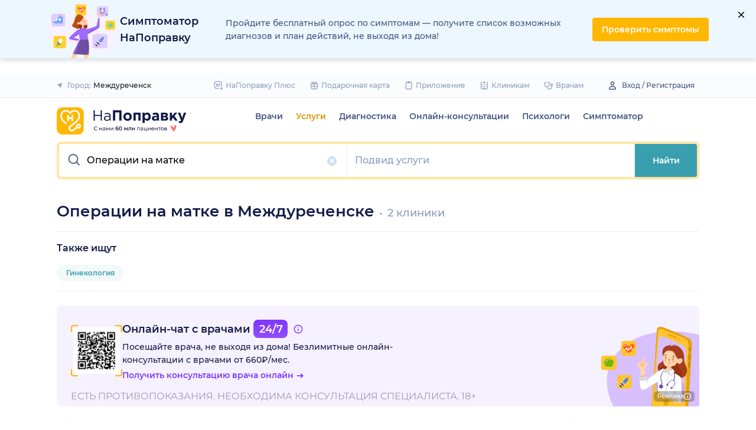

--- FILE ---
content_type: image/svg+xml
request_url: https://static-1.napopravku.ru/upload/iblock/t30/02d/t3002dvaeilr2vpfbhnec2gqg0rep50zic750woz.svg
body_size: 7675
content:
<svg width="236" height="141" viewBox="0 0 236 141" fill="none" xmlns="http://www.w3.org/2000/svg">
<mask id="mask0_3631_67640" style="mask-type:alpha" maskUnits="userSpaceOnUse" x="0" y="0" width="236" height="141">
<rect y="0.998047" width="236" height="140" fill="#C4C4C4"/>
</mask>
<g mask="url(#mask0_3631_67640)">
<path d="M131.04 83.1332C131.04 83.1332 120.749 103.726 110.286 117.953C106.124 123.61 101.941 128.255 98.3599 130.201C94.865 132.094 91.897 135.041 89.4452 138.31C83.1007 146.762 80.1649 157.354 80.1649 157.354L53.4209 116.899C53.4209 116.899 54.3349 77.3478 57.5395 70.7344C62.2173 61.0885 64.4755 41.6138 66.2821 37.7318C67.6156 34.8499 71.4223 19.9992 71.7879 18.9024C71.9492 18.4292 73.2181 17.7087 74.8634 17.7087C76.1861 17.7087 78.4229 18.9884 78.9928 21.6123C81.8532 34.8714 78.4121 43.614 78.4444 44.0119C79.4552 54.2062 76.4227 61.766 78.5519 63.7661C78.6272 63.8414 78.7777 63.8091 78.982 63.6693C82.6705 61.3036 105.554 27.9461 108.371 27.2256C111.361 26.4514 131.04 83.1332 131.04 83.1332Z" fill="#FFC490"/>
<path d="M88.2201 149.332C88.2201 149.332 87.8545 167.312 86.8114 191.529H19.3652C34.775 158.655 48.1847 130.976 48.1847 130.976C48.1847 130.976 86.5963 132.148 88.2201 149.332Z" fill="#FF7777"/>
<path d="M154.418 13.4289L146.138 25.5696L138.008 37.4845C137.513 38.0867 136.943 38.291 136.32 38.2265C134.373 38.0437 131.954 35.2263 130.072 33.667L129.878 33.5057C127.394 31.4518 127.05 27.7526 129.104 25.2685L141.524 10.2566L145.213 5.80459C147.267 3.32053 150.966 2.97642 153.45 5.03034L153.644 5.19164C156.128 7.23482 156.472 10.9448 154.418 13.4289Z" fill="#FFC490"/>
<path d="M146.138 25.5696L138.009 37.4845C137.514 38.0867 136.944 38.291 136.32 38.2265L141.525 10.2673C141.547 10.4179 142.428 22.9673 146.138 25.5696Z" fill="#EFB07A"/>
<path d="M110.285 117.953C106.123 123.61 101.94 128.255 98.3593 130.202C94.8644 132.094 91.8964 135.041 89.4446 138.31C86.6272 136.998 83.4119 135.449 80.2719 133.933C76.4436 132.073 76.3038 126.642 80.046 124.631C80.0783 124.61 80.1213 124.588 80.1536 124.567C83.6592 122.556 87.2617 115.469 87.2617 115.469L110.285 117.953Z" fill="#EFB07A"/>
<path d="M71.6156 19.5046L69.4434 28.258C69.4434 28.258 71.336 29.0323 72.5511 28.4301C73.7663 27.8279 74.7771 19.9778 71.6156 19.5046Z" fill="#FFC197"/>
<path d="M133.933 122.083H87.3379C82.7569 122.083 79.0039 118.33 79.0039 113.749V11.332C79.0039 6.75103 82.7569 2.99805 87.3379 2.99805H133.933C138.514 2.99805 142.267 6.75103 142.267 11.332V113.749C142.267 118.33 138.514 122.083 133.933 122.083Z" fill="#121A48"/>
<path d="M139.137 12.117V112.157C139.137 115.555 136.385 118.33 133.008 118.33H88.2624C84.8966 118.33 82.1329 115.555 82.1329 112.157V12.117C82.1329 8.71892 84.8858 5.94451 88.2624 5.94451H133.008C136.374 5.94451 139.137 8.72968 139.137 12.117Z" fill="#FFE5A3"/>
<path opacity="0.5" d="M133.011 5.94456L88.8247 118.341H88.2762C84.9104 118.341 82.1467 115.566 82.1467 112.168V12.1171C82.1467 8.71898 84.8996 5.94456 88.2762 5.94456H133.011Z" fill="#FFE5A3"/>
<path d="M119.986 9.66531H101.285C99.7582 9.66531 98.5108 8.41789 98.5108 6.89089V6.46075C98.5108 4.93375 99.7582 3.68634 101.285 3.68634H119.986C121.513 3.68634 122.76 4.93375 122.76 6.46075V6.89089C122.76 8.42865 121.513 9.66531 119.986 9.66531Z" fill="#121A48"/>
<path d="M150.3 59.2713L149.063 59.7444L140.761 62.8952C140.568 62.9705 140.374 63.035 140.17 63.078C137.417 63.7878 134.492 62.3253 133.46 59.6154L133.341 59.2928C132.234 56.3893 133.707 53.0988 136.621 51.9911L144.364 49.0447L144.923 48.8296L146.16 48.3565C149.063 47.2488 152.354 48.7221 153.45 51.6363L153.569 51.9589C154.687 54.8838 153.214 58.1744 150.3 59.2713Z" fill="#FFC490"/>
<path d="M143.557 59.4648C142.17 59.9917 139.664 60.9273 138.32 61.1101C137.944 61.1639 137.245 60.9595 136.589 60.2391C136.202 59.8089 135.825 59.196 135.546 58.3572C135.417 57.9593 135.309 57.5614 135.266 57.1528C135.212 56.6796 135.223 56.1957 135.309 55.7226C135.385 55.2924 135.675 54.9053 136.105 54.701C136.105 54.701 136.105 54.701 136.116 54.701C137.546 54.0235 139.471 53.1847 141.148 52.7223C142.31 52.3997 143.493 52.9159 143.858 53.9375L144.03 54.4106L144.923 56.8517C145.289 57.8733 144.686 59.0347 143.557 59.4648Z" fill="#FFD3B6"/>
<path d="M146.536 70.9495L140.127 72.6916C138.18 73.2185 136.159 72.0679 135.621 70.1215L135.428 69.401C134.901 67.4546 136.051 65.4329 137.998 64.8952L144.407 63.1532C146.353 62.6262 148.375 63.7769 148.913 65.7233L149.106 66.4438C149.633 68.3901 148.482 70.4226 146.536 70.9495Z" fill="#FFC490"/>
<path d="M143.074 70.6377C141.902 70.9496 139.772 71.5088 138.654 71.5625C138.245 71.5841 137.439 71.2399 136.912 70.1753C136.783 69.9173 136.675 69.6162 136.589 69.272C136.514 68.9602 136.45 68.6483 136.45 68.3257C136.439 67.9494 136.493 67.5837 136.589 67.2289C136.686 66.9063 136.955 66.6267 137.31 66.4976C137.31 66.4976 137.31 66.4976 137.321 66.4976C138.536 66.0675 140.181 65.5513 141.601 65.304C142.579 65.1319 143.504 65.6051 143.74 66.4116L143.902 66.9923L144.396 68.7236C144.612 69.5301 144.031 70.3797 143.074 70.6377Z" fill="#FFD3B6"/>
<path d="M41.6133 144.611C41.6133 144.611 54.7971 157.236 63.6795 162.107L70.4112 157.333V164.376C70.4112 164.376 83.6488 166.721 87.8212 164.376V145.181L50.657 126.556L41.6133 144.611Z" fill="#FB574D"/>
<path d="M90.6281 162.86C85.5095 163.914 74.4763 159.892 74.4763 159.892L76.2614 142.697L63.7873 156.978C57.4427 154.612 47.5172 148.45 41.6243 144.622C38.6886 142.708 36.7529 141.375 36.7529 141.375C45.0762 127.986 53.4424 115.458 53.4424 115.458C55.8942 120.373 61.7119 124.642 68.0135 128.051C78.4874 133.729 90.3163 137.041 90.3163 137.041C90.3055 147.257 90.6281 162.86 90.6281 162.86Z" fill="#EEFDFF"/>
<path d="M150.094 47.0015C150.051 47.023 150.008 47.0337 149.955 47.0445L141.556 49.1952C137.868 50.1415 134.05 48.1413 133.072 44.754L132.577 43.0227C131.641 39.7643 133.652 36.3662 137.083 35.2586L139.857 34.5489L145.481 33.1079C149.17 32.1616 152.987 34.1617 153.966 37.5491L154.46 39.2804C155.385 42.4957 153.439 45.8508 150.094 47.0015Z" fill="#FFC490"/>
<path d="M146.255 44.6571L142.179 46.496C142.169 46.496 142.169 46.496 142.158 46.5067C141.997 46.5497 141.825 46.582 141.663 46.6035C141.599 46.6142 141.524 46.625 141.459 46.625C141.427 46.625 141.405 46.625 141.373 46.625C140.921 46.6142 140.62 46.1303 140.814 45.711C141.201 44.8722 141.308 43.9044 141.04 42.9473L140.943 42.5924V42.5817L140.631 41.4203C140.384 40.4955 139.846 39.7212 139.147 39.162C139.061 39.0975 138.975 39.033 138.889 38.9685C138.082 38.4093 138.287 37.1404 139.233 36.8823C139.244 36.8823 139.255 36.8823 139.255 36.8715L143.728 36.1941C144.836 35.893 145.9 36.7425 146.201 37.8501L146.556 39.1728L147.32 41.9902C147.621 43.1086 147.352 44.356 146.255 44.6571Z" fill="#FFD3B6"/>
<path d="M79.0034 90.6716C79.0034 90.6716 77.1753 74.681 75.487 71.5625C73.7987 68.444 72.3685 62.1962 74.9709 57.5614C77.5625 52.9267 78.4658 44.0012 78.4658 44.0012C79.4766 54.1956 76.4441 61.7553 78.5733 63.7555C78.6486 63.8307 78.7991 63.7985 79.0034 63.6587V90.6716Z" fill="#EFB07A"/>
<path d="M207.099 191.54H157.622C155.246 189.948 142.933 181.55 137.836 175.28C136.76 173.958 132.803 162.505 129.771 153.225C127.878 147.418 126.33 142.461 126.071 141.321C125.985 140.923 125.921 140.138 125.889 139.073V139.062C125.76 135.266 125.932 127.933 126.114 122.115V122.083V122.007C126.125 121.749 126.136 121.502 126.136 121.255V121.244C126.136 121.222 126.136 121.19 126.136 121.169C126.168 120.158 126.201 119.201 126.233 118.34C126.308 116.179 126.373 114.544 126.405 113.91L126.416 113.609C126.491 113.566 128.878 112.297 132.05 114.587C132.814 115.147 133.524 116.48 134.18 118.222C134.599 119.34 134.986 120.62 135.341 121.964C136.728 127.148 137.728 133.352 138.255 135.008C139.115 137.697 149.224 149.493 149.858 150.225C149.869 150.235 149.88 150.246 149.891 150.257V131.621L142.256 111.189L139.115 102.802L137.545 98.5861C137.545 98.5861 135.126 94.6181 133.104 89.8435C132.212 87.7573 131.405 85.5098 130.9 83.3806C130.782 82.8752 130.674 82.3698 130.599 81.8751C130.298 80.0685 130.276 78.4017 130.695 77.0468C131.437 74.6272 133.094 74.1648 134.373 74.2186C134.502 74.2186 134.631 74.2294 134.76 74.2509C134.889 74.2616 135.008 74.2939 135.126 74.3262C135.352 74.3907 135.567 74.4767 135.76 74.595C136.083 74.7886 136.373 75.0466 136.588 75.3692C136.588 75.3692 137.664 76.778 139.115 78.6706C140.073 79.918 141.18 81.3697 142.256 82.7784C144.159 85.284 145.922 87.6175 146.417 88.295C149.041 91.9942 156.117 104.049 156.117 104.049L164.397 104.393C165.709 104.447 166.956 104.974 167.913 105.866C170.86 108.619 177.205 114.566 177.99 115.448C177.99 115.738 182.925 118.115 186.732 120.222C189.453 121.373 194.636 125.459 194.636 125.459C195.711 126.406 196.529 127.352 196.937 128.255C198.712 132.116 203.529 165.72 205.83 182.335C206.583 187.679 207.067 191.26 207.099 191.54Z" fill="#FFC490"/>
<path d="M156.128 104.049C156.128 104.049 163.795 116.566 164.817 117.136C165.828 117.695 169.785 118.491 170.237 117.136C170.677 115.781 156.128 104.049 156.128 104.049Z" fill="#EFB07A"/>
<path d="M194.681 125.502C194.67 125.492 194.659 125.481 194.638 125.47C194.638 125.47 189.454 121.384 186.734 120.233C183.239 118.298 178.787 116.136 178.088 115.566C178.905 116.491 184.615 122.965 186.809 123.449C188.745 123.879 193.132 125.072 194.681 125.502Z" fill="#EFB07A"/>
<path d="M149.901 150.257V131.621C149.901 131.621 154.332 139.03 154.665 143.084C155.009 147.149 152.826 153.73 149.901 150.257Z" fill="#EFB07A"/>
<path d="M133.847 81.8861C133.202 80.7785 132.04 78.7675 131.643 77.6384C131.535 77.3158 131.546 76.6814 131.933 76.0039C132.169 75.5953 132.535 75.1759 133.094 74.7995C133.352 74.6274 133.621 74.4661 133.912 74.3586C134.245 74.2403 134.6 74.1758 134.955 74.165C135.277 74.165 135.611 74.3478 135.847 74.6812C136.611 75.7996 137.589 77.3266 138.245 78.703C138.708 79.6601 138.557 80.757 137.89 81.2409L137.578 81.4667L135.987 82.6281C135.32 83.1227 134.374 82.7894 133.847 81.8861Z" fill="#FFD3B6"/>
<path d="M133.847 81.886C133.202 80.7784 132.04 78.7675 131.643 77.6384C131.535 77.3158 131.546 76.6813 131.933 76.0039C132.04 75.9178 132.148 75.8318 132.266 75.7565C132.524 75.5845 132.793 75.4232 133.084 75.3156C133.417 75.1973 133.772 75.1328 134.127 75.1221C134.449 75.1221 134.783 75.3049 135.019 75.6382C135.783 76.7566 136.761 78.2836 137.417 79.6601C137.708 80.273 137.761 80.9397 137.578 81.4667L135.987 82.628C135.32 83.1227 134.374 82.7893 133.847 81.886Z" fill="#FFC197"/>
<path d="M126.147 121.169C127.05 120.835 128.308 120.62 128.921 121.642C129.878 123.233 126.33 137.299 125.889 139.062L126.147 121.169Z" fill="#EFB07A"/>
<path d="M126.416 113.609L126.115 122.115C126.115 122.115 127.9 122.405 128.922 121.642C129.944 120.878 129.395 113.502 126.416 113.609Z" fill="#FFC197"/>
<path d="M90.6289 162.86C85.5102 163.914 74.477 159.892 74.477 159.892L76.2621 142.697L63.788 156.978C57.4434 154.612 47.5179 148.45 41.625 144.622C56.7337 142.977 68.0142 128.062 68.0142 128.062C78.4881 133.739 90.317 137.051 90.317 137.051C90.3062 147.257 90.6289 162.86 90.6289 162.86Z" fill="#D7ECEF"/>
<path fill-rule="evenodd" clip-rule="evenodd" d="M26.1745 98.6111C19.7438 100.387 16.355 104.825 16.2496 111.237C16.1513 117.221 19.408 121.032 25.2588 122.896C30.789 124.659 37.1873 122.616 40.015 118.588C42.8427 114.559 43.8858 108.975 40.5952 104.128C37.1487 99.052 32.3253 96.9124 26.1745 98.6111Z" fill="#FFF1CC"/>
<path fill-rule="evenodd" clip-rule="evenodd" d="M31.1618 121.174C26.5193 121.727 21.969 119.854 20.1541 116.381C18.3393 112.907 19.0446 107.097 20.6133 104.236C22.1819 101.376 28.253 98.943 33.1537 100.575C38.227 102.264 39.6723 106.244 39.5532 111.517C39.4286 117.04 35.8042 120.621 31.1618 121.174Z" fill="#FAB005"/>
<path fill-rule="evenodd" clip-rule="evenodd" d="M31.6178 109.029L30.3253 104.602L33.2764 103.74L36.5077 114.807L32.8188 115.884L31.7417 112.195L27.7008 113.375L28.7779 117.064L25.8268 117.926L22.5955 106.859L25.5466 105.997L26.8391 110.424L31.6178 109.029Z" fill="white"/>
<path d="M93.1436 52.0658C93.1436 47.8027 93.1436 45.6712 93.9732 44.0429C94.703 42.6106 95.8675 41.4462 97.2997 40.7164C98.928 39.8867 101.06 39.8867 105.323 39.8867H116.487C120.75 39.8867 122.881 39.8867 124.51 40.7164C125.942 41.4462 127.106 42.6106 127.836 44.0429C128.666 45.6712 128.666 47.8027 128.666 52.0658V63.23C128.666 67.4931 128.666 69.6246 127.836 71.2529C127.106 72.6852 125.942 73.8496 124.51 74.5794C122.881 75.4091 120.75 75.4091 116.487 75.4091H105.323C101.06 75.4091 98.928 75.4091 97.2997 74.5794C95.8675 73.8496 94.703 72.6852 93.9732 71.2529C93.1436 69.6246 93.1436 67.4931 93.1436 63.23V52.0658Z" fill="#FFB401"/>
<path fill-rule="evenodd" clip-rule="evenodd" d="M99.6872 46.6576C100.87 45.1456 102.655 44.1645 104.961 44.1645C107.809 44.1645 109.594 45.4356 110.905 46.6649C112.215 45.4356 114.001 44.1645 116.849 44.1645C119.155 44.1645 120.939 45.1456 122.122 46.6576C123.283 48.1414 123.828 50.0823 123.828 52.0088C123.828 56.6307 120.149 60.0476 116.553 62.6501L111.658 66.2857C110.764 66.9494 110.537 68.1915 111.137 69.1287C111.794 70.1539 113.178 70.4154 114.164 69.7004L116.407 68.0737C116.229 67.6701 116.131 67.224 116.131 66.755C116.131 64.942 117.601 63.4722 119.414 63.4722C121.227 63.4722 122.697 64.942 122.697 66.755C122.697 68.568 121.227 70.0377 119.414 70.0377C118.83 70.0377 118.282 69.8853 117.807 69.6181L115.381 71.3778C113.431 72.7923 110.692 72.275 109.393 70.2466C108.205 68.3926 108.654 65.9352 110.422 64.6222L115.328 60.9789L115.333 60.9751C118.956 58.3543 121.756 55.4916 121.756 52.0088C121.756 50.4458 121.311 48.9826 120.491 47.9346C119.693 46.9149 118.505 46.2366 116.849 46.2366C114.325 46.2366 112.961 47.5086 111.643 48.8457C111.448 49.0432 111.182 49.1544 110.905 49.1544C110.627 49.1544 110.362 49.0432 110.167 48.8457C108.849 47.5086 107.484 46.2366 104.961 46.2366C103.304 46.2366 102.117 46.9149 101.319 47.9346C100.499 48.9826 100.053 50.4458 100.053 52.0088C100.053 55.3874 102.751 58.5658 106.21 60.963C106.68 61.2889 106.797 61.9344 106.471 62.4047C106.145 62.875 105.5 62.992 105.03 62.6661C101.446 60.1821 97.9813 56.463 97.9813 52.0088C97.9813 50.0823 98.5262 48.1414 99.6872 46.6576ZM119.414 65.5444C118.745 65.5444 118.203 66.0864 118.203 66.755C118.203 67.4236 118.745 67.9656 119.414 67.9656C120.082 67.9656 120.624 67.4236 120.624 66.755C120.624 66.0864 120.082 65.5444 119.414 65.5444Z" fill="white"/>
<path d="M107.215 50.3249C107.133 50.3249 107.067 50.3911 107.067 50.4729V58.388C107.067 58.4697 107.133 58.536 107.215 58.536H108.991C109.073 58.536 109.139 58.4697 109.139 58.388V55.7837C109.139 55.6085 109.281 55.4665 109.456 55.4665H112.354C112.529 55.4665 112.671 55.6085 112.671 55.7837V58.388C112.671 58.4697 112.737 58.536 112.819 58.536H114.595C114.677 58.536 114.743 58.4697 114.743 58.388V50.4729C114.743 50.3911 114.677 50.3249 114.595 50.3249H112.819C112.737 50.3249 112.671 50.3911 112.671 50.4729V53.0772C112.671 53.2524 112.529 53.3944 112.354 53.3944H109.456C109.281 53.3944 109.139 53.2524 109.139 53.0772V50.4729C109.139 50.3911 109.073 50.3249 108.991 50.3249H107.215Z" fill="white"/>
<path d="M27.901 55.998V55.998C28.8203 61.5934 33.2075 66.0039 38.8021 66.9278V66.9278V66.9278C33.2075 67.8518 28.8203 72.2622 27.901 77.8576V77.8576V77.8576C26.9818 72.2622 22.5946 67.8518 17 66.9278V66.9278V66.9278C22.5946 66.0039 26.9818 61.5934 27.901 55.998V55.998Z" fill="#FFB700"/>
<path d="M185.031 70.9981V70.9981C185.703 75.0936 188.915 78.3218 193.01 78.9981V78.9981V78.9981C188.915 79.6744 185.703 82.9026 185.031 86.9981V86.9981V86.9981C184.358 82.9026 181.147 79.6744 177.052 78.9981V78.9981V78.9981C181.147 78.3218 184.358 75.0936 185.031 70.9981V70.9981Z" fill="#FFB700"/>
<path d="M127.3 11.1956V11.1956C127.761 14.0007 129.96 16.2117 132.765 16.6749V16.6749V16.6749C129.96 17.1381 127.761 19.3492 127.3 22.1543V22.1543V22.1543C126.839 19.3492 124.64 17.1381 121.835 16.6749V16.6749V16.6749C124.64 16.2117 126.839 14.0007 127.3 11.1956V11.1956Z" fill="#FFB700"/>
<ellipse cx="92.9142" cy="96.5172" rx="1.44743" ry="1.45125" fill="#FFB700"/>
<ellipse cx="40.4474" cy="80.4493" rx="1.44743" ry="1.45125" fill="#FFB700"/>
<ellipse cx="89.1383" cy="33.1526" rx="1.45958" ry="1.46343" fill="#FFB700"/>
<path fill-rule="evenodd" clip-rule="evenodd" d="M119.254 107.611C123.12 109.327 123.405 112.697 122.36 118.118C121.292 123.652 118.898 129.009 114.3 130.524C109.909 131.971 106.627 129.423 105.018 125.047C103.477 120.858 105.962 115.841 109.15 111.781C112.437 107.595 114.936 105.693 119.254 107.611Z" fill="#FFC83D"/>
<path fill-rule="evenodd" clip-rule="evenodd" d="M118.451 108.209C116.065 106.879 112.362 108.101 109.399 112.103C106.376 116.188 104.217 120.887 105.592 125.051C106.966 129.215 110.648 128.817 113.441 127.576C116.233 126.336 119.6 119.645 120.423 116.332C121.246 113.019 120.837 109.54 118.451 108.209Z" fill="#FDEFC9"/>
<path fill-rule="evenodd" clip-rule="evenodd" d="M117.914 109.188C115.732 107.972 112.936 108.912 110.227 112.572C107.463 116.307 105.261 121.084 106.746 124.41C108.231 127.735 111.342 126.534 113.726 125.245C116.111 123.955 117.769 119.391 118.521 116.361C119.273 113.332 120.096 110.405 117.914 109.188Z" fill="#FAAF05"/>
<path fill-rule="evenodd" clip-rule="evenodd" d="M112.364 116.925L114.268 112.737L112.601 112.648L108.185 121.053L109.016 122.099L111.557 118.364L113.18 119.02L110.939 123.164L112.52 124.415C112.52 124.415 114.613 121.109 115.519 119.303C116.424 117.496 117.44 114.786 117.44 114.786L116.191 113.802L114.025 117.597L112.364 116.925Z" fill="white"/>
<path fill-rule="evenodd" clip-rule="evenodd" d="M44.3357 21.0499C48.565 21.0049 50.2246 23.9519 51.5259 29.3177C52.854 34.7941 52.9017 40.6617 49.3485 43.9506C45.9561 47.0906 41.9122 46.1369 38.6302 42.8252C35.4884 39.655 35.6641 34.0589 36.8771 29.0417C38.1278 23.8681 39.6111 21.1003 44.3357 21.0499Z" fill="#FFC83D"/>
<path fill-rule="evenodd" clip-rule="evenodd" d="M43.8538 21.9281C41.1304 21.7093 38.2703 24.3593 37.2381 29.231C36.1847 34.203 36.1733 39.3734 39.1537 42.5902C42.1342 45.807 45.318 43.9147 47.3427 41.6263C49.3675 39.3379 49.6502 31.8529 49.0221 28.4974C48.394 25.1418 46.5771 22.1469 43.8538 21.9281Z" fill="#FDEFC9"/>
<path fill-rule="evenodd" clip-rule="evenodd" d="M43.7715 23.042C41.2816 22.8419 39.1291 24.8591 38.1854 29.3133C37.2222 33.8592 37.2046 39.1194 39.9368 41.5276C42.6691 43.9358 44.9998 41.5508 46.6332 39.3869C48.2665 37.2231 47.8779 32.3826 47.3036 29.3146C46.7294 26.2466 46.2614 23.242 43.7715 23.042Z" fill="#FAAF05"/>
<path fill-rule="evenodd" clip-rule="evenodd" d="M41.9386 32.385L41.9302 27.7846L40.3769 28.3959L39.852 37.8756L41.0426 38.4823L41.8022 34.0288L43.5508 33.9517L43.2347 38.6521L45.1922 39.133C45.1922 39.133 45.7227 35.256 45.7957 33.2367C45.8688 31.2175 45.667 28.3304 45.667 28.3304L44.1223 27.9544L43.7284 32.3061L41.9386 32.385Z" fill="white"/>
<ellipse cx="174.46" cy="62.4615" rx="1.45958" ry="1.46343" fill="#FFB700"/>
</g>
</svg>


--- FILE ---
content_type: image/svg+xml
request_url: https://static-1.napopravku.ru/upload/iblock/gts/uyz/gtsuyzsevdewhq90d8kpqmqvvrm54wxqtw2w1c3e.svg
body_size: 4268
content:
<svg width="134" height="139" viewBox="0 0 134 139" fill="none" xmlns="http://www.w3.org/2000/svg">
<g clip-path="url(#clip0_892_47812)">
<g clip-path="url(#clip1_892_47812)">
<path d="M135.196 35L137.476 180.105L30.4898 174.547C17.5655 141.324 19.4094 99.6592 56.1921 80.421C85.6342 57.8353 131.898 63.6354 135.196 35Z" fill="#32939A"/>
</g>
<path d="M23.0427 45.2961C23.1934 46.3347 24.034 47.1213 25.0793 47.2094C28.2304 47.4751 34.9365 47.9873 39.7954 47.9873C44.6814 47.9873 51.7805 47.4693 55.0852 47.205C56.1523 47.1197 57.0074 46.3041 57.1231 45.2394C57.4955 41.813 58.1469 34.0421 57.4487 26.3583C57.3312 25.0658 57.1169 20.5875 56.9951 17.9301C56.942 16.7719 56.0443 15.8339 54.8884 15.7501C51.3213 15.4914 43.6044 14.9992 36.5294 14.9992C33.9436 14.9992 28.031 15.4871 25.0685 15.7467C24.0284 15.8378 23.1898 16.6177 23.0346 17.6507C22.5851 20.6437 21.7419 26.8639 21.7538 31.3377C21.7659 35.902 22.6017 42.2556 23.0427 45.2961Z" fill="#DFCDFE"/>
<path fill-rule="evenodd" clip-rule="evenodd" d="M43.7948 42.5838C43.0858 43.6306 42.11 44.4381 40.6952 44.4962C38.9579 44.5675 37.7062 43.2892 36.9529 41.9016C36.1916 40.4991 35.8163 38.7799 35.9233 37.5576L37.0706 37.6582C36.9863 38.6202 37.2935 40.115 37.9649 41.3517C38.6443 42.6032 39.5755 43.3891 40.6479 43.3451C41.5723 43.3071 42.2549 42.8035 42.8415 41.9375C43.4412 41.0521 43.8857 39.8658 44.3335 38.6033C44.3686 38.5046 44.4036 38.4052 44.4389 38.3055C44.8405 37.1684 45.2585 35.9852 45.8051 35.0715C46.4064 34.0665 47.2537 33.2394 48.5409 33.2394C49.2414 33.2394 49.7878 33.5138 50.1773 33.9695C50.5465 34.4016 50.747 34.9627 50.8629 35.5116C51.0574 36.4326 51.0467 37.5098 51.0388 38.2944C51.0374 38.436 51.0361 38.5681 51.0361 38.688H49.8845C49.8845 38.5479 49.8857 38.4011 49.8871 38.2494C49.8939 37.4576 49.9019 36.5344 49.7362 35.7497C49.6386 35.2875 49.4924 34.941 49.302 34.7182C49.1319 34.5192 48.9057 34.3915 48.5409 34.3915C47.8488 34.3915 47.3076 34.8036 46.7932 35.6632C46.3091 36.4725 45.9291 37.5465 45.5143 38.719C45.4827 38.8084 45.4509 38.8983 45.4188 38.9887C44.9789 40.2286 44.4907 41.5565 43.7948 42.5838Z" fill="#B1A0E4"/>
<path fill-rule="evenodd" clip-rule="evenodd" d="M42.2321 35.2795C40.902 36.7561 39.2077 37.8489 36.7964 37.7758C34.5629 37.7081 32.7798 37.402 31.5182 36.1643C30.2827 34.9522 29.8462 33.7092 29.4193 32.0631C28.9918 30.4144 28.9489 28.7481 28.8682 27.0946C28.8684 26.1584 29.0361 23.7342 29.4193 21.8619L30.6176 22.0109C30.7056 23.5088 30.6995 25.0108 30.7726 26.5094C30.8508 28.1113 31.0062 29.7067 31.3744 31.1264C31.7432 32.5486 32.3039 33.7079 33.1308 34.519C33.9315 35.3045 35.0712 35.8525 36.7964 35.9048C38.4858 35.956 39.6843 35.3281 40.5926 34.3197C41.5379 33.2703 42.7317 31.606 43.1678 29.9269C44.0406 26.5661 43.3807 23.0701 43.293 22.1932L44.1994 22.0109C44.8624 23.0621 45.495 27.7186 44.8624 30.6705C44.3803 32.527 43.5252 33.8439 42.2321 35.2795Z" fill="#6F5DA5"/>
<path d="M32.7791 20.4705C31.8194 20.144 30.076 21.2152 29.4442 21.8873L30.3559 23.9511C31.3076 23.9031 33.3606 24.2801 33.6668 23.9511C34.3146 23.255 33.9787 20.8785 32.7791 20.4705Z" fill="#6C5AA0"/>
<path d="M40.792 21.3106C41.5274 20.6127 43.3353 21.6688 44.1901 22.0151L44.2244 24.2712C43.3398 24.6256 41.4959 24.8894 41.0802 24.7186C40.2009 24.3572 39.8728 22.1831 40.792 21.3106Z" fill="#6C5AA0"/>
<path d="M53.2367 41.1512C53.2367 42.6823 51.9961 43.9236 50.4657 43.9236C48.9352 43.9236 47.6946 42.6823 47.6946 41.1512C47.6946 39.6201 48.9352 38.3789 50.4657 38.3789C51.9961 38.3789 53.2367 39.6201 53.2367 41.1512Z" fill="#6C5AA0"/>
<path d="M52.5785 41.1516C52.5785 42.319 51.6326 43.2653 50.4657 43.2653C49.2988 43.2653 48.3529 42.319 48.3529 41.1516C48.3529 39.9842 49.2988 39.0378 50.4657 39.0378C51.6326 39.0378 52.5785 39.9842 52.5785 41.1516Z" fill="#A797D7"/>
<path d="M28.8796 47.8484C31.2706 47.7471 35.2689 47.6927 37.3593 47.5469C36.2836 40.5187 34.5015 31.1805 32.8519 29.6859C32.596 29.5579 31.1156 29.3786 30.655 29.6859L31.9026 39.6874C30.607 39.3834 27.6704 39.8315 26.8643 40.7916C26.3358 41.4209 27.4841 45.2552 28.8796 47.8484Z" fill="#E6A8A8"/>
<path d="M118.515 164.648L96.9221 120.578L70.7228 118.85C65.5406 142.277 69.0914 165.896 69.0914 167.336C82.9108 170.485 107.798 166.856 118.515 164.648Z" fill="#6D4EA0"/>
<path d="M95.0591 120.446L96.9221 120.568L118.515 164.638C116.519 165.049 114.032 165.509 111.216 165.966L94.331 120.856L95.0591 120.446Z" fill="#8A57E2"/>
<path d="M84.4942 49.0025C85.7226 55.4544 94.5869 63.836 98.9374 67.2924C92.7315 67.2924 79.5519 68.0221 76.4809 70.941C74.007 73.2924 73.1938 77.7123 73.0381 80.7474C72.9767 81.9442 73.6117 83.0631 74.7034 83.5572C79.5316 85.7422 87.6198 86.5877 93.7554 86.8207C96.6336 86.93 98.9374 84.5746 98.9374 81.6942V81.6942L100.418 84.7706C101.038 86.0594 102.346 86.8391 103.734 86.4915C106.303 85.8476 109.882 84.5541 111.797 83.8065L112.877 83.375L114.254 82.8765C114.66 82.7295 115.097 82.6591 115.494 82.4898C116.625 82.0082 118.522 80.542 120.261 79.0644C121.862 77.7052 121.932 75.2413 120.666 73.5665C119.667 72.2442 118.464 70.5278 117.171 68.4447C113.716 62.876 114.1 51.9306 106.999 44.4417C99.8971 36.9528 89.6765 44.0099 84.4942 49.0025Z" fill="#BB4D0F"/>
<path d="M98.6269 67.0443C98.7326 67.1297 98.836 67.2126 98.937 67.2928C92.731 67.2928 79.5514 68.0226 76.4805 70.9414C74.0065 73.2928 73.1934 77.7127 73.0376 80.7479C72.9762 81.9447 73.6112 83.0636 74.703 83.5577C79.9467 85.9308 89.0361 86.7238 95.2927 86.8682C97.3185 86.915 98.937 85.2583 98.937 83.232V81.6947L100.562 85.0722C101.094 86.1769 102.216 86.853 103.41 86.5709C104.164 86.3924 105.023 86.1491 105.91 85.8745C102.261 80.3027 100.199 71.8175 99.5123 67.1005L98.6269 67.0443Z" fill="#A3370A"/>
<path d="M91.9319 84.4783C89.9358 82.9422 89.4367 77.1815 89.4367 74.4932C88.445 73.277 86.1738 71.6704 85.0222 74.9732C83.8706 78.276 84.1585 82.6861 84.4464 84.4783C87.2103 86.3986 90.5883 85.2784 91.9319 84.4783Z" fill="#FED1B1"/>
<path d="M84.2362 79.2582C84.3271 77.8127 84.5574 76.3035 85.0211 74.9738C86.1727 71.671 88.4439 73.2776 89.4356 74.4938C89.4356 75.6185 89.523 77.2811 89.7708 78.947C87.9805 79.2305 86.0935 79.3177 84.2362 79.2582Z" fill="#F4B990"/>
<path d="M74.6096 59.1782C75.7852 58.6502 77.9845 56.5859 79.264 55.1458C78.5123 57.7381 76.6249 62.8939 75.0894 62.7787C74.0177 62.6982 73.3823 61.6309 73.0528 60.6344C72.8524 60.0285 73.3565 59.5209 73.9797 59.3839C74.1832 59.3391 74.3973 59.2736 74.6096 59.1782Z" fill="#F9B170"/>
<path d="M71.6828 71.2282C73.2183 61.3198 81.3436 51.8019 85.2143 48.2815C89.8206 62.5872 97.4982 65.1795 99.3216 66.8117C104.024 63.3553 107.095 69.212 104.216 71.9963C101.039 75.0684 98.266 72.2843 97.4982 70.2681C97.2743 70.5881 96.385 71.7275 94.6192 73.7245C86.27 77.3729 71.6828 73.8205 71.6828 71.2282Z" fill="#FED1B1"/>
<path fill-rule="evenodd" clip-rule="evenodd" d="M100.334 68.3234C99.9676 68.5188 99.6286 68.7804 99.3612 69.0301L100.147 69.8724C100.359 69.674 100.618 69.4776 100.876 69.3399C101.144 69.1966 101.351 69.1492 101.483 69.1609C101.566 69.1683 101.66 69.1965 101.758 69.3868C101.876 69.6152 101.98 70.0531 101.962 70.8298L103.113 70.8569C103.133 70.0015 103.028 69.3373 102.781 68.8585C102.515 68.3418 102.088 68.058 101.585 68.0133C101.132 67.973 100.689 68.1337 100.334 68.3234Z" fill="#F2AE7F"/>
<path fill-rule="evenodd" clip-rule="evenodd" d="M84.8775 59.447C84.4787 59.5976 84.1263 59.8501 83.8583 60.1041L84.6503 60.9405C84.8381 60.7625 85.0638 60.6081 85.2844 60.5248C85.5021 60.4425 85.6736 60.4429 85.8089 60.4994C85.9422 60.5551 86.1428 60.7082 86.3328 61.1422C86.5248 61.581 86.6857 62.265 86.7506 63.2949L87.8999 63.2224C87.8305 62.1208 87.6542 61.289 87.3877 60.6801C87.1191 60.0664 86.7397 59.6398 86.2528 59.4363C85.7679 59.2336 85.279 59.2952 84.8775 59.447Z" fill="#9D3509"/>
<path d="M84.3384 83.9735C87.563 86.1241 90.3484 85.0376 91.692 84.1415C94.2511 85.6137 100.359 88.6828 102.969 89.7582C106.232 91.1023 131.759 113.185 130.8 117.025C130.185 121.48 111.99 123.49 102.969 123.938L98.5543 120.674C98.7079 119.138 110.518 116.193 116.404 114.913L99.7059 103.392L97.0188 120.674C89.6485 122.978 76.4177 120.482 70.7236 118.946C70.7236 117.102 72.2591 107.808 73.0268 103.392C60.9988 97.2471 36.6742 84.4583 35.5993 82.4613C34.5245 80.4643 34.5351 61.7149 34.663 52.6258C35.7379 52.6258 36.7863 52.2657 39.0542 51.7377C40.3337 58.7145 43.1616 73.5515 44.2364 77.0847C46.7316 79.965 70.7236 87.2619 73.0268 87.2619C74.8694 87.2619 81.4594 85.0616 84.3384 83.9735Z" fill="#FFC838"/>
<path d="M81.9512 66.3313C83.7746 65.6592 85.4061 67.9635 84.7343 68.7316C84.0625 69.4997 80.9917 67.6753 81.9512 66.3313Z" fill="#ED8235"/>
<path d="M82.6391 63.0168C82.4085 63.538 82.4672 64.0693 82.7701 64.2034C83.073 64.3375 83.5055 64.0237 83.7361 63.5024C83.9666 62.9812 83.908 62.4499 83.6051 62.3158C83.3021 62.1816 82.8697 62.4955 82.6391 63.0168Z" fill="#64480D"/>
<path fill-rule="evenodd" clip-rule="evenodd" d="M74.4821 67.431C75.0694 67.4947 75.6055 67.2078 75.8514 66.8897L75.4905 66.4438C75.2906 66.5756 74.9389 66.7079 74.5647 66.6674C74.2141 66.6294 73.5844 66.2174 73.2183 65.6056L72.8944 66.4817C73.3443 67.1778 73.8712 67.3648 74.4821 67.431Z" fill="#E98E50"/>
<path d="M33.9191 29.4632C35.9536 31.3066 38.1896 45.0811 39.0533 51.7379L34.6868 52.6978C33.0793 50.9936 28.5164 42.9489 29.4805 41.8006C30.2867 40.8404 33.1273 40.6804 34.4229 40.9845L32.5755 29.4632C33.0362 29.156 33.6631 29.3352 33.9191 29.4632Z" fill="#FED1B1"/>
<path d="M106.615 133.539C102.163 131.926 98.1214 125.042 98.5534 120.686L102.968 123.926C105.239 127.447 109.149 134.231 106.615 133.539Z" fill="#FED1B1"/>
<path d="M35.5439 82.3342C35.5439 82.3342 35.4546 82.1313 35.3616 81.6873L73.8898 99.7434C73.338 102.192 73.0291 103.395 73.0291 103.395C73.0138 103.483 73.0449 103.303 73.0291 103.395C61.0011 97.2501 36.692 84.4974 35.6171 82.5004C35.5922 82.4539 35.5678 82.3984 35.5439 82.3342Z" fill="#EBA50F"/>
<path d="M99.754 103.378L100.198 100.666L116.705 114.78L115.35 114.139L99.754 103.378Z" fill="#EBA50F"/>
</g>
<defs>
<clipPath id="clip0_892_47812">
<rect width="134" height="139" fill="white"/>
</clipPath>
<clipPath id="clip1_892_47812">
<path d="M0 5H134V139H0V5Z" fill="white"/>
</clipPath>
</defs>
</svg>


--- FILE ---
content_type: image/svg+xml
request_url: https://assets-1.napopravku.ru/dist/assets/icons/icn-dzen-blue.24c81d19.svg
body_size: 37
content:
<svg width="32" height="32" viewBox="0 0 32 32" fill="none" xmlns="http://www.w3.org/2000/svg">
<rect width="32" height="32" rx="16" fill="#afb9d3"/>
<path d="M27 15.7826C27 15.6727 26.9106 15.5816 26.8006 15.5764C22.8539 15.4269 20.4519 14.9235 18.7714 13.2429C17.0876 11.5589 16.5859 9.15497 16.4364 5.19933C16.433 5.08935 16.3419 5 16.2302 5H15.7697C15.6598 5 15.5687 5.08935 15.5636 5.19933C15.4141 9.15325 14.9124 11.5589 13.2285 13.2429C11.5464 14.9252 9.14603 15.4269 5.19931 15.5764C5.08935 15.5799 5 15.6709 5 15.7826V16.2431C5 16.3531 5.08935 16.4442 5.19931 16.4493C9.14603 16.5989 11.5481 17.1023 13.2285 18.7829C14.9089 20.4634 15.4106 22.8606 15.5618 26.8006C15.5653 26.9106 15.6563 27 15.768 27H16.2302C16.3402 27 16.4312 26.9106 16.4364 26.8006C16.5876 22.8606 17.0893 20.4634 18.7697 18.7829C20.4519 17.1006 22.8522 16.5989 26.7989 16.4493C26.9089 16.4459 26.9983 16.3548 26.9983 16.2431V15.7826H27Z" fill="white"/>
</svg>


--- FILE ---
content_type: image/svg+xml
request_url: https://static-1.napopravku.ru/upload/iblock/ud1/jfq/ud1jfqdf08mefqoigncfp9jz3sf5ddr1p83wpsxx.svg
body_size: 35914
content:
<svg width="87" height="87" viewBox="0 0 87 87" fill="none" xmlns="http://www.w3.org/2000/svg" xmlns:xlink="http://www.w3.org/1999/xlink">
<rect x="4" y="4" width="79" height="79" rx="4" fill="white"/>
<rect x="7.56519" y="7.56494" width="71.5257" height="71.5257" fill="url(#pattern0)"/>
<path fill-rule="evenodd" clip-rule="evenodd" d="M3.95257 0C1.76962 0 0 1.76963 0 3.95257V11.004C0 11.5737 0.461872 12.0356 1.03162 12.0356C1.60137 12.0356 2.06324 11.5737 2.06324 11.004V4.03953C2.06324 2.94806 2.94805 2.06324 4.03953 2.06324H11.004C11.5737 2.06324 12.0356 1.60137 12.0356 1.03162C12.0356 0.461872 11.5737 0 11.004 0H3.95257ZM83.0474 87C85.2304 87 87 85.2304 87 83.0474V75.996C87 75.4263 86.5381 74.9644 85.9684 74.9644C85.3986 74.9644 84.9368 75.4263 84.9368 75.996V82.9605C84.9368 84.0519 84.0519 84.9368 82.9605 84.9368H75.996C75.4263 84.9368 74.9644 85.3986 74.9644 85.9684C74.9644 86.5381 75.4263 87 75.996 87H83.0474ZM83.0474 0C85.2304 0 87 1.76962 87 3.95257V11.004C87 11.5737 86.5381 12.0356 85.9684 12.0356C85.3986 12.0356 84.9368 11.5737 84.9368 11.004V4.03953C84.9368 2.94805 84.0519 2.06324 82.9605 2.06324L75.996 2.06324C75.4263 2.06324 74.9644 1.60137 74.9644 1.03162C74.9644 0.461872 75.4263 0 75.996 0H83.0474ZM0 83.0474C0 85.2304 1.76963 87 3.95257 87H11.004C11.5737 87 12.0356 86.5381 12.0356 85.9684C12.0356 85.3986 11.5737 84.9368 11.004 84.9368H4.03953C2.94806 84.9368 2.06324 84.0519 2.06324 82.9605L2.06324 75.996C2.06324 75.4263 1.60137 74.9644 1.03162 74.9644C0.461873 74.9644 0 75.4263 0 75.996V83.0474Z" fill="#FFB700"/>
<defs>
<pattern id="pattern0" patternContentUnits="objectBoundingBox" width="1" height="1">
<use xlink:href="#image0_3640_67604" transform="scale(0.000884956)"/>
</pattern>
<image id="image0_3640_67604" width="1130" height="1130" xlink:href="[data-uri]"/>
</defs>
</svg>


--- FILE ---
content_type: image/svg+xml
request_url: https://static-1.napopravku.ru/upload/iblock/kyl/dgk/kyldgkpdvefpvcfpksvty6s9dfaekevypz18ggdh.svg
body_size: 12744
content:
<svg width="188" height="143" viewBox="0 0 188 143" fill="none" xmlns="http://www.w3.org/2000/svg">
<g clip-path="url(#clip0_3631_67981)">
<path d="M187.995 21.9801V142.98H42.5756C1.61413 58.7514 82.2565 -4.87463 187.995 21.9801Z" fill="#D8C0FF"/>
<path d="M169.304 143.859C172.038 108.195 175.582 42.4026 175.396 38.0014C175.29 35.5006 175.048 33.8211 174.462 32.3444C170.608 30.5397 166.285 28.9164 161.425 27.4881C158.608 26.6602 155.713 25.7754 152.752 24.8702C141.716 21.4968 128.463 18.9558 116.18 16.9179C114.731 30.5719 113.197 65.481 110.57 98.9424C109.424 113.544 107.999 132.056 107.06 143.61C123.177 150.243 140.513 148.886 157.088 145.569C161.195 144.747 165.573 145.175 169.304 143.859Z" fill="#E4A213"/>
<path d="M175.396 38.0014C175.593 42.6524 170.138 80.9128 167.418 114.868C162.792 117.2 153.443 124.503 138.769 123.11C124.095 121.717 113.419 121.709 109.856 118.483C113.42 74.9133 115.615 14.4339 116.824 11.6203C118.032 8.80665 120.657 7.47358 124.308 8.32127C127.959 9.16895 169.591 25.6442 172.06 28.592C174.53 31.5399 175.199 33.3504 175.396 38.0014Z" fill="#E4A213"/>
<path d="M107.927 143.838C109.426 124.585 118.047 18.1332 118.475 15.5567C118.948 12.7161 120.103 11.3296 122.677 11.4239C125.25 11.5181 162.541 27.1711 165.417 29.0622C168.292 30.9532 169.277 34.2041 169.475 38.8551C169.628 42.4691 166.123 108.472 164.199 143.838C161.894 144.503 159.522 145.081 157.088 145.569C140.886 148.812 123.72 150.163 107.927 143.838Z" fill="#FFC430"/>
<path fill-rule="evenodd" clip-rule="evenodd" d="M128.886 25.5303C124.861 23.9537 119.332 20.4466 118.542 33.7777C117.751 47.1089 115.656 70.8274 115.709 79.4026C115.762 87.9777 112.757 109.658 116.578 115.87C120.399 122.082 154.761 138.697 158.897 136.346C163.033 133.996 162.563 106.751 163.138 91.0944C163.712 75.4382 167.624 49.147 164.879 43.6886C162.133 38.2302 132.912 27.107 128.886 25.5303Z" fill="#D8C0FF"/>
<path fill-rule="evenodd" clip-rule="evenodd" d="M113.703 102.311C113.944 105.703 113.703 113.46 115.774 115.363C119.669 121.737 154.69 138.787 158.905 136.375C161.831 134.701 162.495 120.716 162.823 106.945C157.719 99.5647 149.509 94.6511 140.098 94.2629C129.445 93.8236 119.359 93.8293 113.703 102.311Z" fill="#C4A9F1"/>
<path fill-rule="evenodd" clip-rule="evenodd" d="M172.293 43.0741C171.534 43.049 171.143 43.5609 171.09 44.9879C171.037 46.4148 170.96 48.5553 171.314 48.9254C171.668 49.2955 172.391 49.6791 172.806 49.1655C173.222 48.6518 173.218 47.2088 173.304 45.6115C173.391 44.0142 173.057 43.0993 172.293 43.0741Z" fill="#BC8000"/>
<path fill-rule="evenodd" clip-rule="evenodd" d="M171.034 64.9246C171.792 64.9712 172.224 64.124 172.389 61.7556C172.554 59.3872 172.799 55.8345 172.474 55.2177C172.148 54.601 171.455 53.9594 170.998 54.8094C170.542 55.6594 170.433 58.0548 170.221 60.7058C170.008 63.3568 170.272 64.8778 171.034 64.9246Z" fill="#BC8000"/>
<path fill-rule="evenodd" clip-rule="evenodd" d="M170.684 77.8367C169.925 77.8054 169.585 76.9185 169.669 74.546C169.753 72.1735 169.88 68.6147 170.269 68.0346C170.657 67.4545 171.414 66.8874 171.779 67.7796C172.144 68.6717 172.001 71.0654 171.935 73.7239C171.868 76.3824 171.447 77.8682 170.684 77.8367Z" fill="#BC8000"/>
<path fill-rule="evenodd" clip-rule="evenodd" d="M153.743 27.7143C153.103 27.6868 152.821 27.8129 152.604 28.3868C152.388 28.956 152.422 29.4469 152.919 29.8265C153.433 30.2196 154.198 30.6001 154.743 30.25C155.286 29.9016 155.254 29.3414 155.065 28.7426C154.885 28.1688 154.37 27.7411 153.743 27.7143Z" fill="#EBA50F"/>
<path fill-rule="evenodd" clip-rule="evenodd" d="M143.195 22.3386C146.952 23.9069 151.064 25.3807 150.766 27.1167C150.469 28.8528 149.089 28.2998 147.447 27.5989C145.804 26.8979 139.334 24.6182 137.136 23.7054C134.938 22.7927 133.303 21.3369 134.004 20.1199C134.704 18.9029 139.343 20.7307 143.195 22.3386Z" fill="#EBA50F"/>
<path fill-rule="evenodd" clip-rule="evenodd" d="M127.32 134.123C126.362 135.976 126.855 138.069 128.199 139.526C129.626 141.074 131.847 141.838 133.819 140.853C135.853 139.837 136.863 137.53 136.62 135.318C136.374 133.075 134.064 131.381 131.85 131.073C129.695 130.774 128.355 132.119 127.32 134.123Z" fill="#EBA50F"/>
<path d="M131.517 41.024C123.19 45.3188 125.424 54.8096 127.127 59.9546C126.918 71.073 120.776 66.3161 118.008 74.441C115.96 80.451 120.518 84.3219 121.746 84.9581C129.548 89.4169 146.104 95.5858 153.902 95.151C161.699 94.7162 165.743 91.8038 167.07 84.1129C168.397 76.422 162 69.96 162.297 64.4304C163.034 50.7417 158.345 45.5394 153.398 41.8869C148.451 38.2345 143.911 39.8395 141.337 41.4662C139.949 39.6106 136.313 38.5764 131.517 41.024Z" fill="#A73D1C"/>
<path fill-rule="evenodd" clip-rule="evenodd" d="M140.665 42.8703L141.903 42.721C140.884 41.1208 139.15 37.792 136.997 37.2567L136.953 37.5364C138.815 38.5367 139.888 41.651 140.665 42.8703Z" fill="#A73D1C"/>
<path fill-rule="evenodd" clip-rule="evenodd" d="M141.594 42.9233C143.14 39.6116 146.193 38.6487 147.531 38.3702L147.486 38.0369C145.849 37.9664 142.351 38.5924 140.556 42.4398L141.594 42.9233Z" fill="#A73D1C"/>
<path d="M119.728 83.2847C120.443 84.0549 121.131 84.5532 121.508 84.748C125.035 86.7641 130.353 89.1298 135.841 91.0766L137.235 86.6769L134.925 72.8287L130.77 70.6693C130.239 71.6 129.908 73.228 127.098 74.1269C125.479 74.6451 119.611 76.9657 119.728 83.2847Z" fill="#973313"/>
<path d="M139.927 92.1178C145.374 93.8768 150.708 95.0923 154.358 95.0173C161.778 91.7901 159.754 85.9533 155.437 80.1998C150.501 74.646 151.069 70.0291 151.766 67.3104L137.496 64.865C136.182 72.4793 135.548 85.4884 139.927 92.1178Z" fill="#973313"/>
<path d="M153.168 62.7573C146.189 60.2392 148.405 47.9671 138.171 48.7883C133.704 46.8066 129.836 51.1497 128.463 53.548C123.978 61.3788 127.62 73.1941 131.031 74.7152C134.441 76.2362 140.606 75.164 144.513 74.3011C147.639 73.6107 149.739 70.0879 150.398 68.4129C152.205 71.3053 156.262 72.0572 158.637 67.6962C161.425 62.5782 156.837 59.8101 153.168 62.7573Z" fill="#FFD4AC"/>
<path d="M132.582 55.5941C132.115 55.0235 129.074 54.9584 129.161 56.4589C129.249 57.9594 133.203 56.5621 132.582 55.5941Z" fill="#A63C1B"/>
<path d="M142.589 57.6627C143.139 57.1705 146.154 57.5717 145.836 59.0409C145.518 60.5102 141.826 58.5243 142.589 57.6627Z" fill="#A63C1B"/>
<path fill-rule="evenodd" clip-rule="evenodd" d="M154.364 65.3068C153.751 65.5645 152.941 66.138 152.725 66.4746L152.566 66.3797C152.821 65.9841 153.273 65.422 153.818 65.0193C154.701 64.3669 156.759 64.3576 156.468 65.8708C156.396 66.2493 156.156 66.5837 155.944 66.7589L155.638 66.3943C155.835 66.2319 155.947 65.3858 155.669 65.2406C155.377 65.1001 154.95 65.0607 154.364 65.3068Z" fill="#EC9659"/>
<path d="M134.986 64.9792C134.576 64.4008 136.509 61.0731 137.004 61.158C137.731 61.2824 138.993 65.3949 137.918 65.7187C136.842 66.0426 135.396 65.5576 134.986 64.9792Z" fill="#EC9659"/>
<path d="M132.395 64.435C132.522 63.3048 127.766 62.8964 128.249 64.2327C128.732 65.5691 132.236 65.3564 132.395 64.435Z" fill="#F48B4F"/>
<path d="M142.006 66.0727C142.118 64.941 146.855 65.5289 146.103 66.7356C145.351 67.9423 141.969 67.0069 142.006 66.0727Z" fill="#F48B4F"/>
<path d="M144.043 61.0091C142.84 60.6132 142.28 63.519 143.242 63.6838C144.411 63.8841 144.961 61.3108 144.043 61.0091Z" fill="#653222"/>
<path d="M131.855 58.9348C130.652 58.5389 130.092 61.4446 131.054 61.6094C132.223 61.8098 132.773 59.2365 131.855 58.9348Z" fill="#653222"/>
<path fill-rule="evenodd" clip-rule="evenodd" d="M134.51 69.2303L134.593 68.7526C135.85 69.7527 137.588 68.9578 138.459 67.8171L139.101 68.3801C138.009 69.8089 136.051 70.4561 134.51 69.2303Z" fill="#E38746"/>
<path fill-rule="evenodd" clip-rule="evenodd" d="M139.159 68.7152L138.199 67.6089L138.385 67.2081L139.618 68.4428L139.159 68.7152Z" fill="#E38746"/>
<path d="M153.186 62.7816C147.481 61.2224 147.586 47.2805 138.235 48.7839C143.377 50.2628 143.737 51.8172 145.53 54.5887C146.96 56.7983 148.497 62.8104 153.186 62.7816Z" fill="#F1AD80"/>
<path d="M93.0206 103.176C93.0206 103.176 120.33 81.3109 126.304 79.0284L120.59 99.3172L96.9257 113.456C94.8686 112.667 90.8257 110.812 90.605 108.803C90.3843 106.795 92.1234 104.215 93.0206 103.176Z" fill="white"/>
<path d="M99.0987 73.871C99.4148 73.0501 102.205 70.4002 103.561 69.1779C103.459 68.7117 102.969 67.7688 101.827 67.7271C100.684 67.6854 97.4325 70.5732 95.9495 72.0223C95.8644 71.0942 95.4249 68.7742 95.4504 68.0819C95.4758 67.3897 94.6482 58.7937 94.3039 58.4343C93.9597 58.0748 92.9142 57.343 92.519 58.3691C92.2029 59.19 92.4284 64.6489 92.3308 67.3046C91.6253 67.0476 89.4291 66.5809 88.2867 66.5392C86.8588 66.4871 83.0981 71.5527 83.0726 72.2455C83.0472 72.9383 83.7102 74.3494 85.0491 76.8268C86.3879 79.3042 87.7946 79.5595 88.8359 80.4068C88.5769 84.2128 88.6216 92.1701 88.8359 94.1203C89.0502 96.0706 91.4591 96.9473 92.8912 96.8839C94.6889 96.6027 97.3601 95.7934 97.1356 94.1203C96.9111 92.4472 96.1075 83.9363 95.2998 79.9758C95.542 79.869 95.578 78.9541 96.4653 78.154C97.5744 77.1539 98.7035 74.8972 99.0987 73.871Z" fill="#FFD4AC"/>
<path d="M93.4885 70.8915C93.2844 68.664 91.8477 66.9002 91.1549 66.2967C89.0385 65.5257 88.2729 66.8853 88.2474 67.5782C88.2271 68.1325 88.698 68.2884 88.936 68.2971C89.531 68.3188 90.6982 68.9859 90.6066 71.4801C90.492 74.598 91.206 74.6247 91.9204 74.6501C92.6349 74.6756 93.7437 73.676 93.4885 70.8915Z" fill="#FFD4AC"/>
<path d="M90.634 70.7882C90.3537 68.6966 89.715 66.5919 87.9299 66.5267C86.1447 66.4616 83.3914 73.299 83.3914 73.299C84.0758 74.1334 84.7295 75.7761 85.4563 75.4557C86.1831 75.1353 87.3432 72.7494 87.3941 71.3637C88.0572 72.7755 87.9821 74.8541 89.4229 74.5598C90.8637 74.2655 90.9143 72.8798 90.634 70.7882Z" fill="#FFD4AC"/>
<path d="M96.9872 93.5248C96.8642 92.687 97.0601 91.9405 96.6263 89.6597L88.7204 92.1671C88.7049 93.2191 88.6683 93.7997 88.7204 94.2741C88.747 94.516 88.4092 94.974 88.511 95.1693L96.9872 93.5248Z" fill="#F1AD80"/>
<path fill-rule="evenodd" clip-rule="evenodd" d="M91.2082 70.8777C90.6092 69.2501 89.9457 67.363 89.1717 66.2589L88.6693 66.555C89.4239 67.6314 90.0667 69.4974 90.638 71.0497C90.9245 71.8283 90.9889 72.6069 90.9766 73.1873C90.9646 73.7571 90.7844 74.14 90.4344 74.3594C90.0739 74.5464 89.6406 74.4452 89.1584 74.1107C88.7436 73.8229 88.3705 73.4108 88.1237 73.0751L88.6511 71.7041L87.9961 71.428L86.2151 74.9186L86.8555 75.2273L87.666 73.6389C87.9411 73.9859 88.3167 74.3783 88.7436 74.6744C89.3029 75.0624 90.0581 75.3528 90.7893 74.9619L90.7987 74.9569L90.8078 74.9514C91.4391 74.5641 91.6761 73.9113 91.691 73.2028C91.7058 72.4999 91.5067 71.6891 91.2082 70.8777Z" fill="#E8A375"/>
<path fill-rule="evenodd" clip-rule="evenodd" d="M93.7189 71.229C93.5361 69.7252 92.4203 68.1039 91.7989 66.9945L91.3956 66.5353C91.7762 67.6115 92.8418 69.9307 93.0093 71.3088C93.0933 71.9997 93.0382 72.5847 92.8171 73.0068C92.6087 73.4047 92.2316 73.6996 91.5493 73.7877L91.3152 74.5001C92.2858 74.5355 93.1281 73.9444 93.4541 73.322C93.7674 72.7239 93.8101 71.979 93.7189 71.229Z" fill="#E8A375"/>
<path fill-rule="evenodd" clip-rule="evenodd" d="M100.136 97.5667C100.89 97.8619 101.472 98.4539 101.62 99.5598C101.851 101.283 99.8357 104.734 98.0633 106.217L98.6479 98.7296C99.1232 98.3575 99.6205 97.9689 100.136 97.5667Z" fill="#DADADA"/>
<path d="M94.5565 114.432C96.3574 113.886 97.5124 113.105 99.3329 112.032C99.1227 111.072 99.1455 108.829 99.534 106.271C100.02 103.074 99.2968 92.6884 98.9423 92.3183C98.6586 92.0222 91.3628 92.8806 86.8023 93.4286C86.6345 98.4482 87.4556 106.058 88.1559 110.091C88.4159 111.589 88.7603 112.492 88.9401 112.72C89.4931 113.419 91.4401 115.377 94.5565 114.432Z" fill="white"/>
<path d="M99.5867 98.7644C98.5088 98.9496 95.4792 99.4749 92.8199 99.6594C90.2856 99.8352 87.0239 99.6594 87.0239 99.6594C86.9442 97.5302 86.6967 95.3159 86.8734 93.3839C91.4339 92.8359 98.6922 92.0196 98.9758 92.3157C99.1708 92.5194 99.4312 95.3629 99.5867 98.7644Z" fill="#DADADA"/>
<path d="M117.941 117.453C123.1 122.109 136.625 129.305 146.695 133.264C147.346 123.52 149.218 102.809 151.318 99.5882C153.503 96.2386 155.8 94.5125 156.675 94.0681C154.639 89.35 128.523 78.7519 126.304 79.0282C124.085 79.3044 118.223 92.363 117.756 98.7758C117.289 105.189 119.124 111.112 117.941 117.453Z" fill="white"/>
<path d="M135.084 128.049C139.447 130.215 143.459 132.044 147.292 133.499L151.857 104.966L154.01 96.4714C153.98 96.4869 153.949 96.5028 153.918 96.5191C152.361 97.3256 148.741 99.2007 147.904 102.321C147.394 104.225 146.626 109.57 145.998 113.937C145.576 116.872 145.217 119.366 145.043 120.078C144.61 121.848 143.625 123.831 141.106 125.763C139.943 126.654 136.721 127.752 135.084 128.049Z" fill="#DADADA"/>
<path d="M146.316 133.096C150.295 134.679 154.262 136.233 156.446 136.495C157.167 134.058 158.03 124.786 158.108 115.196C158.191 104.911 157.187 96.8256 156.675 94.0682C156.185 94.0503 154.671 94.4952 152.539 96.4178C149.874 98.821 148.193 104.475 147.222 110.87C146.457 115.909 146.241 128.468 146.316 133.096Z" fill="white"/>
<path d="M138.528 76.974C141.459 77.3668 144.73 81.8442 145.999 84.0338L135.6 86.5119L128.812 80.9059C129.7 80.1049 131.703 78.3681 132.606 77.8296C133.735 77.1563 134.865 76.4831 138.528 76.974Z" fill="#C1CBCC"/>
<path d="M139.987 79.7178C140.029 78.5762 140.617 75.9305 140.905 74.7503C138.875 73.2473 134.558 71.1608 133.539 74.8387C132.521 78.5165 132.363 83.488 132.411 85.514C132.735 86.7165 133.903 88.9977 135.982 88.502C138.062 88.0064 139.387 86.0067 139.79 85.0689L139.987 79.7178Z" fill="#FFD4AC"/>
<path d="M133.381 75.3511C133.228 76.2231 133.138 76.4412 133.072 76.8241C135.193 78.4503 140.19 78.3615 140.291 77.6499C140.391 76.9383 140.675 75.9711 140.836 75.0119C140.836 75.0119 137.847 75.4405 136.555 75.5675C135.295 75.6915 133.381 75.3511 133.381 75.3511Z" fill="#F3BF8F"/>
<path fill-rule="evenodd" clip-rule="evenodd" d="M144.18 99.4234C144.284 99.5058 144.402 99.5948 144.525 99.6597C145.072 99.9506 145.628 101.533 145.589 102.603C145.55 103.673 145.46 104.545 145.203 105.372C144.946 106.199 143.88 108.134 143.486 108.834C143.092 109.534 141.82 111.379 141.055 112.353L141.922 113.025C142.702 112.032 143.875 110.4 144.866 108.727C145.361 107.89 145.754 107.155 146.09 106.362C146.423 105.574 146.726 104.342 146.749 103.708C146.857 100.788 145.774 99.5098 144.877 99.0336C144.819 99.0027 144.746 98.9508 144.642 98.8692C144.615 98.8474 144.585 98.8233 144.552 98.7975C144.474 98.735 144.384 98.6631 144.292 98.5941C144.022 98.3928 143.674 98.1727 143.222 98.0519C142.296 97.8048 140.553 98.2314 138.807 99.4516C136.031 101.392 134.019 104.476 133.098 105.887L134.187 106.608C135.088 105.228 136.797 102.272 139.461 100.41C141.116 99.2534 142.598 98.867 143.222 99.0336C143.544 99.1197 143.61 98.9857 143.844 99.16C143.927 99.2214 144 99.2798 144.073 99.3389C144.108 99.3668 144.143 99.3948 144.18 99.4234Z" fill="#9A85DA"/>
<path fill-rule="evenodd" clip-rule="evenodd" d="M142.365 112.836C142.758 112.137 142.337 111.447 141.855 110.871C141.359 110.278 140.618 110.272 140.25 110.259C139.883 110.245 139.135 110.573 139.108 111.287C139.082 112.002 139.804 112.385 140.527 112.768C141.249 113.15 141.971 113.535 142.365 112.836Z" fill="#574490"/>
<path d="M134.879 86.1284C134.59 83.9746 134.289 83.8534 133.72 82.6419C133.208 83.2186 132.013 83.952 132.003 84.2374C131.99 84.5941 131.898 87.0913 132.607 87.8316C133.174 88.4238 134.524 89.0923 135.128 89.3525C135.154 88.639 135.168 88.2822 134.879 86.1284Z" fill="white"/>
<path d="M135.995 85.8117C136.614 84.977 137.211 84.0183 139.828 82.9348C140.064 83.1815 138.823 84.9864 139.684 85.5894C140.761 86.3431 139.25 87.3596 139.592 88.0865C139.865 88.668 137.465 89.1996 136.231 89.3927L134.773 88.9823C134.917 88.3922 135.375 86.6464 135.995 85.8117Z" fill="white"/>
<path d="M129.765 125.235C130.084 125.408 130.406 125.58 130.73 125.752C130.745 125.377 131.298 122.639 131.366 122.045C131.492 120.945 131.692 119.563 131.904 118.164C132.01 117.466 132.119 116.764 132.224 116.093C132.323 115.459 132.432 114.754 132.516 114.207C132.688 113.069 132.818 112.155 132.832 111.773C132.852 111.22 133.409 105.637 133.973 100.741C134.28 98.0858 134.704 95.429 135.099 92.957C135.366 91.2802 135.515 88.8419 136.27 88.3225C137.026 87.8031 138.121 88.0328 138.479 88.7596C138.492 88.4039 138.174 86.6063 135.007 88.6336C134.807 90.3183 134.59 91.6784 134.266 93.893C133.873 96.588 133.448 99.4952 133.139 102.175C132.805 105.078 132.554 106.825 132.402 107.888C132.299 108.607 132.24 109.013 132.232 109.251C132.22 109.583 131.964 112.942 131.788 114.102C131.705 114.647 131.176 118.059 131.176 118.059C131.085 118.66 130.997 119.144 130.916 119.589C130.707 120.735 130.017 124.098 129.765 125.235Z" fill="#C1CBCC"/>
<path d="M145.199 85.7907C145.472 86.3722 141.325 91.0075 139.829 91.6673C139.483 91.0594 138.626 88.337 137.754 88.0194C136.882 87.7018 135.379 88.5281 135.007 88.6336C135.18 87.9255 136.133 86.0313 136.742 85.482C137.352 84.9327 138.253 84.4655 138.62 84.4789C138.987 84.4923 144.926 85.2091 145.199 85.7907Z" fill="#C1CBCC"/>
<path fill-rule="evenodd" clip-rule="evenodd" d="M146.853 90.8521C146.972 87.6139 145.527 85.7422 144.777 84.8278L143.965 85.4428C144.625 86.2469 145.857 87.5673 145.745 90.6078C145.632 93.6928 144.501 97.9279 143.965 99.3198L145.042 100.074C145.591 98.6474 146.736 94.0456 146.853 90.8521Z" fill="#574490"/>
<path fill-rule="evenodd" clip-rule="evenodd" d="M144.39 98.2637C144.063 98.2489 143.721 98.65 143.611 98.9494C143.505 99.2413 144.068 99.4998 144.32 99.6895C144.567 99.8749 144.785 100.241 145.044 100.073C145.304 99.9037 145.535 99.3101 145.45 99.0165C145.364 98.7185 144.708 98.2781 144.39 98.2637Z" fill="#6F5DA5"/>
<path d="M133.8 82.6908C134.323 83.1479 135 85.5765 134.958 86.7032C133.919 84.3182 131.84 86.9874 130.671 88.118C129.612 87.5166 127.515 82.7665 128.288 81.3817C129.127 79.8792 131.222 81.3817 131.755 81.6565C132.2 81.9815 133.326 82.2769 133.8 82.6908Z" fill="#DADADA"/>
<path fill-rule="evenodd" clip-rule="evenodd" d="M125.607 84.9461C124.262 87.3787 122.76 90.4493 122.484 92.8203C122.206 95.2076 122.371 96.9984 122.997 98.9117C123.24 99.657 123.766 101.586 123.982 102.163C124.104 102.496 124.325 103.246 124.291 103.96C124.257 104.673 123.827 106.371 123.824 106.443C123.794 107.261 124.333 106.154 124.189 106.744L124.905 106.91C125.049 106.319 125.347 105.07 125.387 104C125.427 102.929 125.11 102.163 125.11 102.163C125.054 102.011 125.172 102.329 125.11 102.163C124.895 101.588 124.53 100.207 124.291 99.4768C123.676 97.5941 123.119 96.2215 123.379 93.9846C123.642 91.7315 124.454 88.6477 125.771 86.2657C127.092 83.8767 127.187 83.6009 128.129 82.4909C128.129 82.4909 128.121 82.0796 128.175 81.8245C128.234 81.5477 128.433 81.1469 128.433 81.1469C127.547 81.7206 126.948 82.5205 125.607 84.9461Z" fill="#574490"/>
<path d="M142.428 81.046C142.743 80.4859 141.529 78.7984 141.419 78.4372C142.281 79.0402 145.343 81.8665 146 84.0341C143.947 86.4597 142.127 89.2507 140.236 90.6108C139.264 87.0029 137.872 84.8088 137.175 85.1406C137.15 84.4252 142.113 81.606 142.428 81.046Z" fill="white"/>
<path fill-rule="evenodd" clip-rule="evenodd" d="M133.068 105.352C132.519 105.672 132.304 106.037 133.001 107.135C133.698 108.233 135.156 108.643 135.549 107.943C135.943 107.243 135.434 106.645 134.879 106.132C134.329 105.624 133.611 105.035 133.068 105.352Z" fill="#574490"/>
<path fill-rule="evenodd" clip-rule="evenodd" d="M123.242 106.065C121.768 106.01 120.81 106.545 120.306 107.887C119.803 109.225 119.972 110.799 121.132 111.678C122.288 112.554 123.865 112.817 125.092 112.043C126.37 111.237 126.958 109.697 126.519 108.28C126.097 106.915 124.713 106.12 123.242 106.065Z" fill="#574490"/>
<path fill-rule="evenodd" clip-rule="evenodd" d="M123.38 107.232C122.561 107.202 122.029 107.499 121.748 108.244C121.469 108.988 121.563 109.862 122.208 110.351C122.849 110.837 123.726 110.983 124.407 110.553C125.117 110.106 125.444 109.25 125.2 108.463C124.966 107.704 124.197 107.263 123.38 107.232Z" fill="#6F5DA5"/>
<path d="M151.737 130.83C149.597 128.966 146.34 127.419 144.502 127.351C142.664 127.284 142.195 128.814 142.169 129.528L141.973 131.967L141.924 132.667C141.924 132.667 141.868 132.878 142.018 133.713C142.169 134.547 143.509 134.554 143.724 134.547C143.69 135.481 144.306 136.243 145.869 136.3C145.996 137.004 145.972 137.912 147.501 137.968C149.03 138.024 148.823 135.709 148.922 134.322C150.479 134.857 152.508 135.591 153.76 135.848C153.838 133.765 153.449 132.322 151.737 130.83Z" fill="#FCDDC0"/>
<path fill-rule="evenodd" clip-rule="evenodd" d="M147.401 129.372C147.489 129.43 147.551 129.482 147.622 129.521L147.985 128.901C147.937 128.874 147.888 128.842 147.823 128.799C147.776 128.767 147.72 128.73 147.65 128.686C147.506 128.595 147.323 128.488 147.125 128.421C146.926 128.354 146.674 128.313 146.418 128.41C146.156 128.508 145.966 128.72 145.835 129.007C145.782 129.124 145.747 129.296 145.719 129.468C145.69 129.653 145.662 129.884 145.637 130.146C145.586 130.67 145.541 131.336 145.502 132.048C145.444 133.091 145.396 134.243 145.356 135.207C145.342 135.559 145.333 135.899 145.32 136.187L145.825 136.239C145.838 135.948 145.852 135.466 145.867 135.113C145.907 134.15 146.027 133.044 146.084 132.006C146.124 131.297 146.16 130.677 146.21 130.167C146.233 129.927 146.366 129.194 146.652 129.086C146.683 129.075 146.795 129.058 146.905 129.096C147.015 129.133 147.143 129.203 147.274 129.287C147.31 129.31 147.358 129.344 147.401 129.372Z" fill="#E8A375"/>
<path fill-rule="evenodd" clip-rule="evenodd" d="M145.345 127.784C145.142 127.698 144.847 127.68 144.559 127.832C144.268 127.985 144.031 128.284 143.877 128.747C143.798 128.986 143.731 129.377 143.673 129.827C143.613 130.286 143.558 130.834 143.51 131.402C143.413 132.54 143.436 133.686 143.4 134.473L143.67 134.482C143.706 133.702 143.798 132.536 143.978 131.419C144.111 130.595 144.166 130.301 144.225 129.847C144.285 129.393 144.393 129.094 144.477 128.939C144.678 128.569 144.836 128.499 144.911 128.46C144.97 128.428 145.039 128.435 145.039 128.435C145.039 128.435 145.312 127.858 145.345 127.784Z" fill="#E8A375"/>
<path d="M70.5737 90.0801C71.9371 90.2449 72.9885 91.3358 73.1102 92.7037C73.3149 95.0063 73.5866 98.5702 73.5866 101.27C73.5866 103.998 73.3094 107.77 73.1039 110.191C72.9855 111.585 71.9032 112.691 70.5083 112.808C67.6104 113.051 62.4685 113.34 57.3776 112.932C56.572 112.867 54.1147 112.759 52.1647 112.677C50.6634 112.615 49.4394 111.456 49.3269 109.958C49.1283 107.313 48.865 103.062 48.865 99.113C48.865 97.6955 49.1168 94.7647 49.3137 92.69C49.4429 91.3283 50.4866 90.2405 51.844 90.0711C54.2878 89.7661 58.1935 89.3457 61.1092 89.3525C64.0891 89.3595 68.0867 89.7794 70.5737 90.0801Z" fill="#FFC430"/>
<path d="M66.5992 95.5352C66.7053 95.6283 66.8668 95.6175 66.9599 95.5112L69.3109 92.8247C69.4039 92.7184 69.3933 92.5568 69.2871 92.4637C69.1809 92.3706 69.0195 92.3814 68.9264 92.4877L66.5754 95.1742C66.4823 95.2806 66.493 95.4422 66.5992 95.5352V95.5352Z" fill="#66A3FF"/>
<path d="M64.9723 96.2012L66.1545 97.2375C66.2607 97.3305 66.4221 97.3198 66.5152 97.2135L67.5513 96.0296C67.6443 95.9232 67.6337 95.7616 67.5275 95.6685L66.3453 94.6322C66.2391 94.5392 66.0777 94.5499 65.9846 94.6562L64.9485 95.8401C64.8555 95.9465 64.8661 96.1081 64.9723 96.2012V96.2012Z" fill="#433864"/>
<path d="M54.7716 108.126L55.6921 108.933C55.7983 109.026 55.9598 109.016 56.0528 108.909L57.9289 106.765C58.022 106.659 58.0113 106.498 57.9052 106.404L56.9846 105.598C56.8784 105.504 56.717 105.515 56.6239 105.622L54.7478 107.765C54.6547 107.872 54.6654 108.033 54.7716 108.126V108.126Z" fill="#66A3FF"/>
<path d="M56.3223 103.843L59.7282 106.829C59.8343 106.922 59.9959 106.911 60.0889 106.805L67.017 98.8878C67.4478 98.3955 67.3981 97.6444 66.9065 97.2135L64.8996 95.4543C64.408 95.0233 63.6575 95.0731 63.2266 95.5654L56.2986 103.482C56.2056 103.588 56.2162 103.75 56.3223 103.843Z" fill="white"/>
<path d="M57.5647 104.932L58.4852 105.739C58.5914 105.832 58.7529 105.821 58.846 105.715L60.7221 103.571C60.8151 103.465 60.8045 103.303 60.6983 103.21L59.7778 102.403C59.6716 102.31 59.5101 102.321 59.417 102.427L57.5409 104.571C57.4479 104.677 57.4585 104.839 57.5647 104.932V104.932Z" fill="#66A3FF"/>
<path d="M61.7938 104.853L67.0143 98.888C67.4451 98.3957 67.3954 97.6446 66.9038 97.2137L64.8969 95.4545C64.4053 95.0235 63.6548 95.0733 63.2239 95.5656L58.0034 101.531L61.7938 104.853Z" fill="#4D89E2"/>
<path d="M61.7621 102.599C61.8552 102.493 62.0169 102.482 62.123 102.575L63.0641 103.399L62.7268 103.784L61.7857 102.96C61.6796 102.867 61.669 102.705 61.7621 102.599Z" fill="#433864"/>
<path d="M62.203 101.106C62.296 101 62.4577 100.989 62.5639 101.082L63.9943 102.335L63.657 102.72L62.2266 101.467C62.1205 101.374 62.1096 101.213 62.203 101.106Z" fill="#433864"/>
<path d="M63.6306 100.464C63.7237 100.358 63.8853 100.347 63.9915 100.44L64.9326 101.264L64.5953 101.649L63.6542 100.825C63.5481 100.732 63.5373 100.57 63.6306 100.464Z" fill="#433864"/>
<path d="M65.4814 98.3495C65.5744 98.2432 65.7361 98.2324 65.8422 98.3253L66.7834 99.1494L66.4461 99.5344L65.5049 98.7103C65.3989 98.6174 65.388 98.456 65.4814 98.3495V98.3495Z" fill="#433864"/>
<path d="M64.07 98.9713C64.1633 98.8648 64.3247 98.8542 64.4309 98.9471L65.8613 100.2L65.524 100.585L64.0936 99.3322C63.9875 99.2393 63.9769 99.0776 64.07 98.9713V98.9713Z" fill="#433864"/>
<path d="M58.8086 107.877C59.2036 108.223 59.8069 108.183 60.1534 107.787C60.4999 107.392 60.4605 106.788 60.0655 106.442L56.6598 103.46C56.2648 103.114 55.6615 103.155 55.315 103.55C54.9685 103.946 55.0079 104.549 55.4029 104.895L58.8086 107.877Z" fill="#433864"/>
<path d="M53.2208 108.624L55.403 110.535C55.7983 110.881 56.4014 110.84 56.7479 110.444C57.0944 110.049 57.0552 109.446 56.66 109.1L54.4778 107.189C54.0826 106.843 53.4795 106.884 53.133 107.279C52.7865 107.675 52.8256 108.278 53.2208 108.624V108.624Z" fill="#433864"/>
<path d="M56.3194 34.9383C56.4925 33.5781 57.5853 32.5346 58.9515 32.4172C61.4382 32.2037 65.4349 31.9069 68.4432 31.9069C71.4792 31.9069 75.7081 32.2092 78.321 32.4231C79.7146 32.5372 80.8232 33.6108 80.9467 35.0035C81.2111 37.9858 81.5354 43.3617 81.0888 48.6837C81.0178 49.5294 80.8975 52.1335 80.8092 54.1649C80.7438 55.6689 79.5811 56.8917 78.0797 57.0009C75.2308 57.2079 70.4946 57.4945 66.1036 57.4945C64.5209 57.4945 61.1981 57.2182 58.9406 57.0122C57.5808 56.8881 56.488 55.8527 56.3101 54.4989C55.9785 51.976 55.5119 47.8744 55.5194 44.8214C55.5271 41.7021 55.9927 37.5055 56.3194 34.9383Z" fill="#FFC430"/>
<path d="M60.404 38.2086C55.507 43.0243 63.5358 49.7975 68.6047 51.99C74.1773 50.2668 80.7067 41.1058 76.7259 38.2086C73.5413 35.8909 69.9848 39.1744 68.6047 41.1058C66.8533 39.2788 62.5062 36.1414 60.404 38.2086Z" fill="#FF5913"/>
<path opacity="0.5" d="M64.0892 39.7659C63.293 39.3874 61.5654 38.9985 61.024 40.4706" stroke="white" stroke-width="2" stroke-linecap="round"/>
<ellipse opacity="0.5" cx="60.5888" cy="42.1138" rx="0.636926" ry="0.626425" fill="white"/>
<path fill-rule="evenodd" clip-rule="evenodd" d="M72.528 42.6623L71.2171 46.431C70.9998 47.0557 70.1568 47.1798 69.763 46.6451L68.9766 45.577L67.5633 48.9452C67.2586 49.6714 66.1883 49.5942 65.9946 48.8321L65.0529 45.1272L64.2751 46.7335C64.1378 47.0171 63.8469 47.1978 63.5275 47.1978L61.5284 46.9679C60.9512 46.3659 60.6626 45.9449 60.6626 45.9449L63.246 45.9449L64.4366 43.4859C64.7705 42.7962 65.7991 42.8975 65.9875 43.6385L66.9021 47.2367L68.1039 44.3728C68.3511 43.7836 69.1597 43.6896 69.5399 44.2059L70.2903 45.225L71.7706 40.9693C72.0309 40.221 73.1136 40.2401 73.3465 40.997L74.869 45.9449L75.9837 45.9449C75.9837 45.9449 75.6154 46.5029 75.0332 47.1978L74.5381 47.1978C74.1732 47.1978 73.8513 46.9628 73.7456 46.6193L72.528 42.6623Z" fill="white"/>
<path d="M47.1982 78.7528C47.0413 79.8994 46.1142 80.7719 44.9609 80.8676C42.4907 81.0725 38.1758 81.3871 34.9703 81.3871C31.7399 81.3871 27.1745 81.0676 24.5808 80.8628C23.4037 80.7699 22.4622 79.8675 22.3479 78.6924C22.0767 75.9049 21.7129 70.6049 22.179 65.3598C22.2543 64.5122 22.3846 61.8155 22.4747 59.8416C22.5329 58.5668 23.522 57.5338 24.795 57.444C27.6125 57.2452 32.6675 56.9426 37.3368 56.9426C39.0314 56.9426 42.698 57.2384 44.9714 57.4372C46.119 57.5376 47.0453 58.403 47.2066 59.5437C47.543 61.9239 48.0508 66.0253 48.0429 69.0496C48.0349 72.138 47.5293 76.3321 47.1982 78.7528Z" fill="#FFC430"/>
<path fill-rule="evenodd" clip-rule="evenodd" d="M35.8733 64.4635C36.0034 62.928 35.6258 61.266 35.2499 60.7368L35.8729 60.2733C36.3392 60.9298 36.6625 62.6167 36.0036 64.4635L35.8733 64.4635Z" fill="#6B3B26"/>
<path d="M27.3207 67.1716C27.6575 65.2005 29.0537 62.8845 31.7021 62.5399C34.2419 62.2094 35.6748 63.9635 35.8729 64.4121C39.7543 61.7507 43.4036 64.808 42.6336 69.1937C40.9011 77.906 36.0375 76.7326 33.8223 75.0569C27.659 77.1752 27.0193 68.9358 27.3207 67.1716Z" fill="#6BBA06"/>
<path opacity="0.5" d="M33.1042 64.8178C32.1724 64.7427 30.3192 65.0229 30.3609 66.7439" stroke="white" stroke-width="1.69287" stroke-linecap="round"/>
<ellipse opacity="0.5" rx="0.675237" ry="0.686872" transform="matrix(0.928844 -0.370489 0.356152 0.934421 30.5738 68.6009)" fill="white"/>
</g>
<defs>
<clipPath id="clip0_3631_67981">
<path d="M0 0H188V143H0V0Z" fill="white"/>
</clipPath>
</defs>
</svg>


--- FILE ---
content_type: image/svg+xml
request_url: https://assets-1.napopravku.ru/dist/eaff3847cd1ad01a802ac45c757d8609.svg
body_size: 2208
content:
<svg width="48" height="48" fill="none" xmlns="http://www.w3.org/2000/svg"><g clip-path="url(#clip0_2438_6010)"><path fill="#DEF4F8" d="M0 0h48v48H0z"/><path d="M39.907 36.015c3.8.654 6.967.773 8.076.75v11.25H0V34.788c11.719.136 36.106.572 39.907 1.227z" fill="#538D52"/><path d="M19.925 43.88c-3.198-.657-7.328-2.967-8.993-4.04l-.417 1.621c1.951 1.45 5.26 3.287 8.088 4.014 4.29 1.102 12.294 1.57 15.814 2.612 2.817.835 5.107 2.695 5.9 3.52l7.173 1.844c-.603-2.021-4.321-4.756-9.183-6.576-2.835-1.061-14.383-2.176-18.382-2.996z" fill="#73A972"/><path d="M39.188 14.037c-1.028-1.773-8.462-2.591-12.75-2.591v28.826h13.12c0-.743-.064-23.985-.37-26.235z" fill="#A6CEE4"/><path d="M26.463 7.355H-.683V41.72h27.146c0-.886 1.134-34.364 0-34.364z" fill="#B4D9EE"/><path d="M39.562 37.969H26.676v2.303h13.84l-.954-2.303z" fill="#90B9D0"/><path d="M26.6 39.878l-26.055-.41v2.25h26.557l-.502-1.84z" fill="#A6CEE4"/><path fill-rule="evenodd" clip-rule="evenodd" d="M33.819 15.544c-2.375-.212-5.203-.237-6.828-.203l-.017-.818c1.647-.035 4.505-.009 6.917.206 1.206.107 2.376.26 3.368.475.977.212 1.272.23 2.022.46l.034 1.015c-.39-.286-1.267-.467-2.229-.675-.946-.205-2.08-.354-3.267-.46zm5.709 20.789H26.727v-.819h12.8v.819z" fill="#90B9D0"/><path fill-rule="evenodd" clip-rule="evenodd" d="M23.573 39.81V7.372h.818V39.81h-.818z" fill="#BFE4F9"/><path d="M5.41 4.86a.54.54 0 01.587-.456c.862.079 2.671.224 4.264.224 1.438 0 2.517-.273 3.955-.273h1.663c.29 0 .53.226.543.516.06 1.326.214 4.916.214 7.393 0 .566-.099 1.337-.17 1.812a.528.528 0 01-.505.451c-1.305.05-5.254.192-8.018.192-.65 0-1.591-.086-2.18-.148a.542.542 0 01-.48-.607c.081-.68.206-1.823.206-2.416 0-2.103-.273-2.498-.273-4.602 0-.636.114-1.531.194-2.085z" fill="#BFE4F9"/><path d="M20.35 10.92a.21.21 0 01.174-.183c.182-.03.49-.075.714-.075.418 0 1.004.053 1.299.083.106.01.188.097.193.204.021.483.076 1.809.076 2.73 0 .19-.03.448-.054.626a.215.215 0 01-.237.184 14.645 14.645 0 00-1.277-.077c-.174 0-.439.033-.63.06a.221.221 0 01-.254-.203 45.568 45.568 0 01-.087-2.465c0-.191.052-.644.082-.884zm-18.316.487a.21.21 0 00-.175-.183 4.99 4.99 0 00-.714-.075c-.418 0-1.004.053-1.299.083a.214.214 0 00-.193.204 72.362 72.362 0 00-.077 2.73c0 .19.03.448.055.626.016.115.12.195.236.184.294-.03.845-.077 1.278-.077.174 0 .438.033.63.06a.221.221 0 00.254-.203c.029-.473.087-1.559.087-2.465 0-.191-.053-.644-.082-.884zm18.316 4.797a.21.21 0 01.174-.183c.182-.03.49-.075.714-.075.418 0 1.004.053 1.299.083.106.01.188.097.193.204.021.483.076 1.809.076 2.73 0 .19-.03.448-.054.626a.215.215 0 01-.237.184 14.645 14.645 0 00-1.277-.077c-.174 0-.439.033-.63.06a.221.221 0 01-.254-.203 45.572 45.572 0 01-.087-2.465c0-.191.052-.644.082-.884zm-18.316.487a.211.211 0 00-.175-.183 4.99 4.99 0 00-.714-.075 15 15 0 00-1.299.083.214.214 0 00-.193.204 72.35 72.35 0 00-.077 2.73c0 .19.03.448.055.626.016.115.12.195.236.183.294-.028.845-.076 1.278-.076.174 0 .438.033.63.06a.221.221 0 00.254-.203c.029-.473.087-1.559.087-2.465 0-.191-.053-.644-.082-.884zm12.946-.487a.211.211 0 01.175-.183c.183-.03.49-.075.715-.075.418 0 1.004.053 1.299.083.106.01.188.097.192.204.022.483.077 1.809.077 2.73 0 .19-.03.448-.054.626a.215.215 0 01-.237.184 14.643 14.643 0 00-1.277-.077c-.174 0-.439.033-.63.06a.221.221 0 01-.254-.203 45.554 45.554 0 01-.088-2.465c0-.191.053-.644.083-.884zm-7.578.487a.211.211 0 00-.175-.183 4.99 4.99 0 00-.714-.075 15 15 0 00-1.299.083.214.214 0 00-.193.204 72.367 72.367 0 00-.076 2.73c0 .19.03.448.054.626a.215.215 0 00.237.183c.293-.028.845-.076 1.277-.076.174 0 .439.033.63.06a.221.221 0 00.254-.203c.029-.473.087-1.559.087-2.465 0-.191-.052-.644-.082-.884zm2.211-.487a.211.211 0 01.174-.183c.183-.03.49-.075.715-.075.417 0 1.004.053 1.298.083.107.01.188.097.193.204.022.483.077 1.809.077 2.73 0 .19-.03.448-.055.626a.215.215 0 01-.236.184 14.645 14.645 0 00-1.277-.077c-.174 0-.439.033-.63.06a.221.221 0 01-.255-.203 45.6 45.6 0 01-.087-2.465c0-.191.053-.644.083-.884zm0 5.22a.211.211 0 01.174-.183c.183-.03.49-.075.715-.075.417 0 1.004.053 1.298.083.107.01.188.097.193.204.022.483.077 1.809.077 2.73 0 .19-.03.448-.055.626a.216.216 0 01-.236.184 14.606 14.606 0 00-1.277-.077c-.174 0-.439.033-.63.061a.221.221 0 01-.255-.204 45.596 45.596 0 01-.087-2.465c0-.19.053-.643.083-.884zm5.367 0a.211.211 0 01.175-.183c.183-.03.49-.075.715-.075.418 0 1.004.053 1.299.083.106.01.188.097.192.204.022.483.077 1.809.077 2.73 0 .19-.03.448-.054.626a.216.216 0 01-.237.184 14.604 14.604 0 00-1.277-.077c-.174 0-.439.033-.63.061a.221.221 0 01-.254-.204 45.55 45.55 0 01-.088-2.465c0-.19.053-.643.083-.884zm-7.578.487a.211.211 0 00-.175-.183 4.99 4.99 0 00-.714-.075 15 15 0 00-1.299.083.214.214 0 00-.193.204 72.367 72.367 0 00-.076 2.73c0 .19.03.448.054.626a.217.217 0 00.237.184c.293-.03.845-.077 1.277-.077.174 0 .439.033.63.06a.221.221 0 00.254-.203c.029-.473.087-1.559.087-2.465 0-.191-.052-.644-.082-.884zm12.948-.423a.21.21 0 01.174-.183c.182-.03.49-.075.714-.075.418 0 1.004.053 1.299.083.106.01.188.097.193.204.021.483.076 1.809.076 2.73 0 .19-.03.448-.054.626a.215.215 0 01-.237.184 14.645 14.645 0 00-1.277-.077c-.174 0-.439.033-.63.061a.221.221 0 01-.254-.204 45.576 45.576 0 01-.087-2.465c0-.19.052-.643.082-.884zm-18.316.487a.211.211 0 00-.175-.183 4.99 4.99 0 00-.714-.075c-.418 0-1.004.053-1.299.083a.214.214 0 00-.193.204 72.35 72.35 0 00-.077 2.73c0 .19.03.448.055.626.016.115.12.195.236.184.294-.03.845-.077 1.278-.077.174 0 .438.033.63.06a.221.221 0 00.254-.203c.029-.473.087-1.559.087-2.465 0-.191-.053-.644-.082-.884zm26.531-5.038a.211.211 0 01.174-.183c.183-.03.49-.075.715-.075.418 0 1.004.053 1.299.083.106.01.188.097.192.204.022.483.077 1.809.077 2.73 0 .19-.03.448-.054.626a.216.216 0 01-.237.184 14.604 14.604 0 00-1.277-.077c-.174 0-.439.033-.63.06a.221.221 0 01-.255-.203 45.672 45.672 0 01-.087-2.465c0-.191.053-.644.083-.884zm5.762 0a.211.211 0 01.174-.183c.183-.03.49-.075.715-.075.417 0 1.003.053 1.298.083.107.01.188.097.193.204.022.483.077 1.809.077 2.73 0 .19-.03.448-.055.626a.216.216 0 01-.236.184 14.604 14.604 0 00-1.277-.077c-.174 0-.44.033-.63.06a.221.221 0 01-.255-.203 45.55 45.55 0 01-.087-2.465c0-.191.053-.644.083-.884zm0 5.762a.21.21 0 01.174-.184c.183-.03.49-.075.715-.075.417 0 1.003.054 1.298.083a.215.215 0 01.193.204 72.5 72.5 0 01.077 2.73c0 .19-.03.448-.055.627a.215.215 0 01-.236.183 14.643 14.643 0 00-1.277-.077c-.174 0-.44.034-.63.061a.221.221 0 01-.255-.203 45.558 45.558 0 01-.087-2.465c0-.192.053-.644.083-.884zm0 4.883a.211.211 0 01.174-.183c.183-.03.49-.075.715-.075.417 0 1.003.053 1.298.083.107.01.188.097.193.204.022.483.077 1.809.077 2.73 0 .19-.03.448-.055.626a.216.216 0 01-.236.184 14.604 14.604 0 00-1.277-.077c-.174 0-.44.033-.63.06a.221.221 0 01-.255-.203 45.55 45.55 0 01-.087-2.465c0-.191.053-.644.083-.884zm-5.762 0a.211.211 0 01.174-.183c.183-.03.49-.075.715-.075.418 0 1.004.053 1.299.083.106.01.188.097.192.204.022.483.077 1.809.077 2.73 0 .19-.03.448-.054.626a.216.216 0 01-.237.184 14.604 14.604 0 00-1.277-.077c-.174 0-.439.033-.63.06a.221.221 0 01-.255-.203 45.672 45.672 0 01-.087-2.465c0-.191.053-.644.083-.884zm0-4.883a.21.21 0 01.174-.184c.183-.03.49-.075.715-.075.418 0 1.004.054 1.299.083a.214.214 0 01.192.204 72.5 72.5 0 01.077 2.73c0 .19-.03.448-.054.627a.215.215 0 01-.237.183 14.643 14.643 0 00-1.277-.077c-.174 0-.439.034-.63.061a.221.221 0 01-.255-.203 45.68 45.68 0 01-.087-2.465c0-.192.053-.644.083-.884zm-8.215 4.883a.21.21 0 01.174-.183c.182-.03.49-.075.714-.075.418 0 1.004.053 1.299.083.106.01.188.097.193.204.021.483.076 1.809.076 2.73 0 .19-.03.448-.054.626a.216.216 0 01-.237.184 14.606 14.606 0 00-1.277-.077c-.174 0-.439.033-.63.06a.221.221 0 01-.254-.203 45.568 45.568 0 01-.087-2.465c0-.191.052-.644.082-.884zm-18.316.487a.21.21 0 00-.175-.183 4.99 4.99 0 00-.714-.075 15 15 0 00-1.299.083.214.214 0 00-.193.204 72.35 72.35 0 00-.077 2.73c0 .19.03.448.055.626.016.115.12.195.236.183.294-.028.845-.076 1.278-.076.174 0 .438.033.63.06a.221.221 0 00.254-.203c.029-.474.087-1.56.087-2.465 0-.191-.053-.644-.082-.884zm18.316 5.78a.21.21 0 01.174-.184c.182-.03.49-.075.714-.075.418 0 1.004.053 1.299.083.106.01.188.097.193.204.021.483.076 1.81.076 2.73 0 .19-.03.448-.054.627a.215.215 0 01-.237.183 14.645 14.645 0 00-1.277-.077c-.174 0-.439.033-.63.061a.221.221 0 01-.254-.203 45.576 45.576 0 01-.087-2.466c0-.19.052-.643.082-.883zm-18.316.486a.211.211 0 00-.175-.183 4.99 4.99 0 00-.714-.075c-.418 0-1.004.053-1.299.083a.214.214 0 00-.193.204 72.35 72.35 0 00-.077 2.73c0 .19.03.448.055.626.016.115.12.195.236.184.294-.03.845-.077 1.278-.077.174 0 .438.033.63.06a.221.221 0 00.254-.203c.029-.473.087-1.559.087-2.465 0-.191-.053-.644-.082-.884zm12.946-.486a.21.21 0 01.175-.184c.183-.03.49-.075.715-.075.418 0 1.004.053 1.299.083.106.01.188.097.192.204a72.5 72.5 0 01.077 2.73c0 .19-.03.448-.054.627a.215.215 0 01-.237.183 14.643 14.643 0 00-1.277-.077c-.174 0-.439.033-.63.061a.221.221 0 01-.254-.203 45.558 45.558 0 01-.088-2.466c0-.19.053-.643.083-.883zm-7.578.486a.211.211 0 00-.175-.183 4.99 4.99 0 00-.714-.075c-.418 0-1.004.053-1.299.083a.214.214 0 00-.193.204 72.367 72.367 0 00-.076 2.73c0 .19.03.448.054.626a.217.217 0 00.237.184c.293-.03.845-.077 1.277-.077.174 0 .439.033.63.06a.221.221 0 00.254-.203c.029-.473.087-1.559.087-2.465 0-.191-.052-.644-.082-.884zm7.578-6.699a.211.211 0 01.175-.183c.183-.03.49-.075.715-.075.418 0 1.004.053 1.299.083.106.01.188.097.192.204.022.483.077 1.809.077 2.73 0 .19-.03.448-.054.626a.216.216 0 01-.237.184 14.604 14.604 0 00-1.277-.077c-.174 0-.439.033-.63.06a.221.221 0 01-.254-.203 45.55 45.55 0 01-.088-2.465c0-.19.053-.643.083-.884zm-7.578.487a.211.211 0 00-.175-.183 4.99 4.99 0 00-.714-.075c-.418 0-1.004.053-1.299.083a.214.214 0 00-.193.204 72.38 72.38 0 00-.076 2.73c0 .19.03.448.054.626a.217.217 0 00.237.184c.293-.029.845-.077 1.277-.077.174 0 .439.033.63.061a.221.221 0 00.254-.203c.029-.474.087-1.56.087-2.466 0-.19-.052-.644-.082-.884zm2.211-.487a.211.211 0 01.174-.183c.183-.03.49-.075.715-.075.417 0 1.004.053 1.298.083.107.01.188.097.193.204.022.483.077 1.809.077 2.73 0 .19-.03.448-.055.626a.216.216 0 01-.236.184 14.606 14.606 0 00-1.277-.077c-.174 0-.439.033-.63.06a.221.221 0 01-.255-.203 45.596 45.596 0 01-.087-2.465c0-.19.053-.643.083-.884zm.493 6.213a.21.21 0 01.174-.184c.183-.03.49-.075.715-.075.418 0 1.004.053 1.299.083.106.01.188.097.192.204a72.5 72.5 0 01.077 2.73c0 .19-.03.448-.055.627a.215.215 0 01-.236.183 14.643 14.643 0 00-1.277-.077c-.174 0-.439.033-.63.061a.221.221 0 01-.254-.203 45.558 45.558 0 01-.088-2.466c0-.19.053-.643.083-.883z" fill="#CEEDFF"/><path d="M9.422 12.237c.008.125.01.24.133.26.237.036.616.09.83.09.708 0 1.599-.07 2.008-.105a.268.268 0 00.244-.245c.02-.238-.088-.8-.07-1.125.443-.023.943.014 1.163 0a.265.265 0 00.246-.223c.038-.237.057-.586.057-.8 0-.709-.02-1.372-.057-1.781a.268.268 0 00-.246-.244c-.265-.021-.884-.03-1.24-.046-.013-.398.008-.971 0-1.169a.265.265 0 00-.216-.251 11.242 11.242 0 00-1.804-.148c-.285 0-.549.091-.785.17a.26.26 0 00-.177.23c-.016.209.025.666 0 1.083-.473.015-1.105-.009-1.328 0a.265.265 0 00-.25.214c-.079.396-.11 1.054-.11 1.712 0 .286.011.959.093 1.194a.26.26 0 00.229.174c.229.017.81-.027 1.28 0 .021.403-.014.804 0 1.01z" fill="#EF7C29"/></g><defs><clipPath id="clip0_2438_6010"><path fill="#fff" d="M0 0h48v48H0z"/></clipPath></defs></svg>

--- FILE ---
content_type: image/svg+xml
request_url: https://static-1.napopravku.ru/upload/iblock/8cc/h0b/8cch0b1ni2fqnip3hprvblzvtysmt3hns7bq8cew.svg
body_size: 36601
content:
<svg width="87" height="87" viewBox="0 0 87 87" fill="none" xmlns="http://www.w3.org/2000/svg" xmlns:xlink="http://www.w3.org/1999/xlink">
<rect x="4" y="4" width="79" height="79" rx="4" fill="white"/>
<rect x="7.56519" y="7.56494" width="71.5257" height="71.5257" fill="url(#pattern0)"/>
<path fill-rule="evenodd" clip-rule="evenodd" d="M3.95257 0C1.76962 0 0 1.76963 0 3.95257V11.004C0 11.5737 0.461872 12.0356 1.03162 12.0356C1.60137 12.0356 2.06324 11.5737 2.06324 11.004V4.03953C2.06324 2.94806 2.94805 2.06324 4.03953 2.06324H11.004C11.5737 2.06324 12.0356 1.60137 12.0356 1.03162C12.0356 0.461872 11.5737 0 11.004 0H3.95257ZM83.0474 87C85.2304 87 87 85.2304 87 83.0474V75.996C87 75.4263 86.5381 74.9644 85.9684 74.9644C85.3986 74.9644 84.9368 75.4263 84.9368 75.996V82.9605C84.9368 84.0519 84.0519 84.9368 82.9605 84.9368H75.996C75.4263 84.9368 74.9644 85.3986 74.9644 85.9684C74.9644 86.5381 75.4263 87 75.996 87H83.0474ZM83.0474 0C85.2304 0 87 1.76962 87 3.95257V11.004C87 11.5737 86.5381 12.0356 85.9684 12.0356C85.3986 12.0356 84.9368 11.5737 84.9368 11.004V4.03953C84.9368 2.94805 84.0519 2.06324 82.9605 2.06324L75.996 2.06324C75.4263 2.06324 74.9644 1.60137 74.9644 1.03162C74.9644 0.461872 75.4263 0 75.996 0H83.0474ZM0 83.0474C0 85.2304 1.76963 87 3.95257 87H11.004C11.5737 87 12.0356 86.5381 12.0356 85.9684C12.0356 85.3986 11.5737 84.9368 11.004 84.9368H4.03953C2.94806 84.9368 2.06324 84.0519 2.06324 82.9605L2.06324 75.996C2.06324 75.4263 1.60137 74.9644 1.03162 74.9644C0.461873 74.9644 0 75.4263 0 75.996V83.0474Z" fill="#FFB700"/>
<defs>
<pattern id="pattern0" patternContentUnits="objectBoundingBox" width="1" height="1">
<use xlink:href="#image0_3640_67596" transform="scale(0.000884956)"/>
</pattern>
<image id="image0_3640_67596" width="1130" height="1130" xlink:href="[data-uri]"/>
</defs>
</svg>


--- FILE ---
content_type: application/javascript; charset=UTF-8
request_url: https://assets-1.napopravku.ru/dist/common.bcc673b5468a82b9433f.js
body_size: -158
content:
!function(){try{var e="undefined"!=typeof window?window:"undefined"!=typeof global?global:"undefined"!=typeof self?self:{},n=(new Error).stack;n&&(e._sentryDebugIds=e._sentryDebugIds||{},e._sentryDebugIds[n]="b672af3c-12d9-4698-8655-a7e32362e246",e._sentryDebugIdIdentifier="sentry-dbid-b672af3c-12d9-4698-8655-a7e32362e246")}catch(e){}}();var _global="undefined"!=typeof window?window:"undefined"!=typeof global?global:"undefined"!=typeof self?self:{};_global.SENTRY_RELEASE={id:"5049fce0"},(window.webpackJsonp=window.webpackJsonp||[]).push([[0],[]]);
//# sourceMappingURL=common.bcc673b5468a82b9433f.js.map

--- FILE ---
content_type: image/svg+xml
request_url: https://assets-1.napopravku.ru/dist/assets/icons/icn-vk-blue.5c875f33.svg
body_size: -81
content:
<svg width="32" height="32" viewBox="0 0 32 32" fill="none" xmlns="http://www.w3.org/2000/svg">
<rect width="32" height="32" rx="16" fill="#afb9d3"/>
<path d="M17.0004 22.4C9.34714 22.4 4.98194 17.5952 4.80005 9.6H8.63365C8.75958 15.4683 11.5857 17.954 13.8243 18.4665V9.6H17.4342V14.6611C19.6448 14.4432 21.9671 12.1369 22.7506 9.6H26.3604C25.7588 12.7263 23.2404 15.0326 21.4495 15.9808C23.2404 16.7495 26.1087 18.7612 27.2 22.4H23.2264C22.3729 19.9656 20.2465 18.0821 17.4342 17.8258V22.4H17.0004Z" fill="white"/>
</svg>


--- FILE ---
content_type: image/svg+xml
request_url: https://assets-1.napopravku.ru/dist/09349f19a159b5e3958d6105e6dcda1b.svg
body_size: 6860
content:
<svg width="259" height="190" fill="none" xmlns="http://www.w3.org/2000/svg"><mask id="a" style="mask-type:alpha" maskUnits="userSpaceOnUse" x="0" y="0" width="259" height="190"><path d="M.975 125.714c-3.728-31.892 8.453-54.57 28.916-69.809 2.585-3.463 2.408-16.367 5.66-19.592C49.217 22.761 56.304 17.015 85.695 5.631c29.569-12.596 92.012.225 132.278 21.54 24.313 12.87 37.182 29.16 39.389 43.904 8.379 55.962-16.746 82.739-76.998 98.77-8.017 2.133-15.254 2.346-24.681 5.202-9.893 2.997-16.269 6.384-24.533 9.938-28.089 12.08-122.574 5.762-130.175-59.271z" fill="#399FAE"/></mask><g mask="url(#a)"><path d="M44.143 75.074C50 86.426 13.17 85.297-5.977 83.314a27.331 27.331 0 0122.657-24.26c17.027-3.295 17.011 8.087 14.876 14.19 3.356-1.45 10.573-3.113 12.587 1.83zm157.576-8.739c3.015 2.057 46.878 1.361 68.432.756l2.713-.756v-1.06c-.15-1.916-1.899-7.171-7.687-12.86-7.235-7.112-20.047-10.593-22.76-9.684-2.171.727-.905 3.833 0 5.295-3.317-2.471-11.064-7.172-15.526-6.204-4.461.969-1.356 6.254.754 8.776-3.567-3.782-13.054-10.5-22.459-7.111-9.406 3.389-1.608 13.214 3.467 17.703-9.496-2.27-10.702 2.572-6.934 5.145z" fill="#fff"/><path d="M249.676 75.55c-3.743-6.459-30.816-9.437-46.437-9.437V171.1h47.784c0-2.708-.229-87.356-1.347-95.55z" fill="#5EB6C2"/><path d="M250.482 166.339h-50.583l2.098 8.389h51.962l-3.477-8.389z" fill="#4CA8B6"/><path fill-rule="evenodd" clip-rule="evenodd" d="M230.126 81.037c-8.649-.77-18.948-.863-24.868-.74l-.062-2.98c5.999-.124 16.411-.03 25.194.752 4.39.391 8.654.949 12.268 1.731 3.556.77 4.629.84 7.361 1.678l.124 3.694c-1.417-1.042-4.614-1.7-8.116-2.46-3.446-.745-7.575-1.29-11.901-1.675zm20.857 78.407l-48.085-.18v-5.706h48.061l.024 5.886z" fill="#4CA8B6"/><path d="M210.989 86.112a.77.77 0 01.636-.668c.666-.11 1.786-.273 2.603-.273 1.52 0 3.655.194 4.729.302a.78.78 0 01.703.744c.078 1.758.279 6.587.279 9.943 0 .69-.11 1.631-.199 2.28a.784.784 0 01-.86.668c-1.07-.105-3.078-.279-4.652-.279-.634 0-1.599.12-2.297.222a.806.806 0 01-.925-.742c-.103-1.725-.317-5.678-.317-8.978 0-.696.192-2.345.3-3.22zm20.983 0a.77.77 0 01.636-.668c.666-.11 1.786-.273 2.603-.273 1.52 0 3.655.194 4.729.302a.78.78 0 01.703.744c.078 1.758.279 6.587.279 9.943 0 .69-.11 1.631-.199 2.28a.784.784 0 01-.86.668c-1.07-.105-3.078-.279-4.652-.279-.634 0-1.599.12-2.297.222a.806.806 0 01-.925-.742c-.103-1.725-.317-5.678-.317-8.978 0-.696.192-2.345.3-3.22zm0 20.984a.77.77 0 01.636-.667c.666-.111 1.786-.273 2.603-.273 1.52 0 3.655.193 4.729.301a.781.781 0 01.703.744c.078 1.759.279 6.588.279 9.943 0 .69-.11 1.631-.199 2.28a.785.785 0 01-.86.669c-1.07-.105-3.078-.279-4.652-.279-.634 0-1.599.12-2.297.221a.806.806 0 01-.925-.741c-.103-1.725-.317-5.679-.317-8.979 0-.696.192-2.344.3-3.219zm0 20.984a.77.77 0 01.636-.667c.666-.11 1.786-.273 2.603-.273 1.52 0 3.655.194 4.729.302a.78.78 0 01.703.743c.078 1.759.279 6.588.279 9.944 0 .689-.11 1.631-.199 2.28a.784.784 0 01-.86.668c-1.07-.105-3.078-.279-4.652-.279-.634 0-1.599.12-2.297.221a.806.806 0 01-.925-.741c-.103-1.725-.317-5.678-.317-8.978 0-.697.192-2.345.3-3.22zm-20.983 0a.77.77 0 01.636-.667c.666-.11 1.786-.273 2.603-.273 1.52 0 3.655.194 4.729.302a.78.78 0 01.703.743c.078 1.759.279 6.588.279 9.944 0 .689-.11 1.631-.199 2.28a.784.784 0 01-.86.668c-1.07-.105-3.078-.279-4.652-.279-.634 0-1.599.12-2.297.221a.806.806 0 01-.925-.741c-.103-1.725-.317-5.678-.317-8.978 0-.697.192-2.345.3-3.22zm0-20.984a.77.77 0 01.636-.667c.666-.111 1.786-.273 2.603-.273 1.52 0 3.655.193 4.729.301a.781.781 0 01.703.744c.078 1.759.279 6.588.279 9.943 0 .69-.11 1.631-.199 2.28a.785.785 0 01-.86.669c-1.07-.105-3.078-.279-4.652-.279-.634 0-1.599.12-2.297.221a.806.806 0 01-.925-.741c-.103-1.725-.317-5.679-.317-8.979 0-.696.192-2.344.3-3.219z" fill="#9BE0EB"/><path d="M202.591 38.823c-3.306 0-80.455 1.207-112.775 1.207-4.193 13.681 0 154.72 0 154.72 4.07 0 80.137 1.038 112.775 1.038 0-3.228 4.132-156.965 0-156.965z" fill="#67C4D2"/><path d="M168.314 161.222h-42.776v29.81h42.776v-29.81z" fill="#64BECC"/><path d="M129.304 158.401h-6.508v33.546h6.508v-33.546zm42.278 0h-6.509v32.497h6.509v-32.497zm-21.259 1.016h-6.508v30.465h6.508v-30.465z" fill="#8BD5E0"/><path d="M174.04 162.552h-57.453a2.904 2.904 0 01-2.904-2.903v-1.492a7.516 7.516 0 017.516-7.514h48.238a7.516 7.516 0 017.507 7.514v1.486a2.91 2.91 0 01-.849 2.057 2.911 2.911 0 01-2.055.852z" fill="#4CA8B6"/><path d="M141.872 177.942a1.686 1.686 0 01-2.876 1.191 1.685 1.685 0 112.876-1.191zm13.223 0a1.686 1.686 0 01-2.876 1.191 1.691 1.691 0 01-.365-1.836 1.688 1.688 0 011.556-1.039 1.683 1.683 0 011.685 1.684z" fill="#5EB6C2"/><path d="M202.601 190.356l-115.29-1.49v8.195h117.116l-1.826-6.705z" fill="#4CA8B6"/><path fill-rule="evenodd" clip-rule="evenodd" d="M194.935 190.492V38.885h2.98v151.607h-2.98z" fill="#8BD5E0"/><path d="M180.32 51.807a.77.77 0 01.636-.667c.666-.11 1.786-.273 2.603-.273 1.52 0 3.655.194 4.729.302a.78.78 0 01.703.744c.078 1.758.279 6.587.279 9.943 0 .69-.11 1.63-.199 2.28a.784.784 0 01-.86.668c-1.07-.105-3.078-.279-4.652-.279-.634 0-1.599.12-2.297.221a.806.806 0 01-.925-.74c-.103-1.726-.317-5.68-.317-8.98 0-.696.192-2.344.3-3.219zm-66.699 1.773a.769.769 0 00-.636-.667c-.665-.11-1.785-.273-2.603-.273-1.52 0-3.655.194-4.729.302a.781.781 0 00-.703.743c-.078 1.759-.279 6.588-.279 9.944 0 .69.11 1.63.199 2.28.058.419.44.71.861.668 1.069-.105 3.077-.279 4.651-.279.634 0 1.599.12 2.297.221a.806.806 0 00.925-.74c.103-1.726.317-5.68.317-8.98 0-.696-.192-2.344-.3-3.218zm66.699 21.498a.77.77 0 01.636-.667c.666-.11 1.786-.273 2.603-.273 1.52 0 3.655.193 4.729.301a.78.78 0 01.703.744c.078 1.759.279 6.588.279 9.943 0 .69-.11 1.631-.199 2.28a.784.784 0 01-.86.669c-1.07-.105-3.078-.28-4.652-.28-.634 0-1.599.12-2.297.222a.806.806 0 01-.925-.741c-.103-1.725-.317-5.679-.317-8.979 0-.696.192-2.344.3-3.219zm-66.699 1.774a.769.769 0 00-.636-.667c-.665-.11-1.785-.273-2.603-.273-1.52 0-3.655.194-4.729.302a.782.782 0 00-.703.743c-.078 1.759-.279 6.588-.279 9.944 0 .689.11 1.63.199 2.28.058.419.44.71.861.668 1.069-.105 3.077-.279 4.651-.279.634 0 1.599.12 2.297.221a.806.806 0 00.925-.741c.103-1.725.317-5.678.317-8.978 0-.697-.192-2.345-.3-3.22zm47.144-1.774a.768.768 0 01.636-.667c.665-.11 1.785-.273 2.602-.273 1.521 0 3.656.193 4.73.301a.78.78 0 01.702.744c.079 1.759.28 6.588.28 9.943 0 .69-.11 1.631-.199 2.28a.785.785 0 01-.861.669c-1.069-.105-3.078-.28-4.652-.28-.633 0-1.598.12-2.296.222a.805.805 0 01-.925-.741c-.104-1.725-.317-5.679-.317-8.979 0-.696.192-2.344.3-3.219zm-29.021 0a.768.768 0 00-.635-.667c-.666-.11-1.786-.273-2.603-.273-1.521 0-3.656.193-4.729.301a.78.78 0 00-.703.744c-.079 1.759-.28 6.588-.28 9.943 0 .69.11 1.631.199 2.28.058.42.44.71.861.669 1.069-.105 3.078-.28 4.652-.28.633 0 1.598.12 2.296.222a.805.805 0 00.925-.741c.104-1.725.317-5.679.317-8.979 0-.696-.192-2.344-.3-3.219zm9.474 0a.768.768 0 01.635-.667c.666-.11 1.786-.273 2.603-.273 1.521 0 3.656.193 4.729.301a.78.78 0 01.703.744c.079 1.759.28 6.588.28 9.943 0 .69-.11 1.631-.199 2.28a.785.785 0 01-.861.669c-1.069-.105-3.078-.28-4.652-.28-.633 0-1.598.12-2.296.222a.805.805 0 01-.925-.741c-.104-1.725-.317-5.679-.317-8.979 0-.696.192-2.344.3-3.219zm-.306 23.272a.768.768 0 01.635-.667c.666-.11 1.786-.273 2.603-.273 1.521 0 3.656.194 4.729.302a.78.78 0 01.703.743c.079 1.759.28 6.588.28 9.944 0 .689-.111 1.631-.2 2.28a.784.784 0 01-.86.668c-1.069-.105-3.078-.279-4.652-.279-.633 0-1.598.12-2.296.221a.805.805 0 01-.925-.741c-.104-1.725-.318-5.678-.318-8.978 0-.697.192-2.345.301-3.22zm19.547 0a.768.768 0 01.635-.667c.666-.11 1.786-.273 2.603-.273 1.521 0 3.656.194 4.729.302a.78.78 0 01.703.743c.079 1.759.28 6.588.28 9.944 0 .689-.11 1.631-.199 2.28a.785.785 0 01-.861.668c-1.069-.105-3.078-.279-4.652-.279-.633 0-1.598.12-2.296.221a.805.805 0 01-.925-.741c-.104-1.725-.317-5.678-.317-8.978 0-.697.192-2.345.3-3.22zm-28.344.723a.769.769 0 00-.636-.667c-.665-.11-1.785-.273-2.603-.273-1.52 0-3.655.193-4.729.301a.782.782 0 00-.703.744c-.078 1.759-.279 6.588-.279 9.943 0 .69.11 1.632.199 2.28.058.419.44.71.861.669 1.069-.105 3.077-.279 4.651-.279.634 0 1.599.12 2.297.221a.806.806 0 00.925-.741c.103-1.725.317-5.679.317-8.979 0-.696-.192-2.344-.3-3.219zm47.899-.49a.77.77 0 01.636-.667c.665-.11 1.785-.273 2.603-.273 1.52 0 3.655.193 4.729.301a.78.78 0 01.703.744c.078 1.758.279 6.588.279 9.943 0 .69-.11 1.631-.199 2.28a.786.786 0 01-.861.669c-1.069-.106-3.077-.279-4.651-.279-.634 0-1.599.12-2.297.221a.806.806 0 01-.925-.741c-.103-1.725-.317-5.679-.317-8.979 0-.696.192-2.345.3-3.22zm-66.699 1.774a.769.769 0 00-.636-.668c-.666-.11-1.786-.272-2.603-.272-1.52 0-3.655.193-4.729.301a.78.78 0 00-.703.744c-.078 1.758-.279 6.587-.279 9.943 0 .689.11 1.631.199 2.28.057.419.44.71.86.668 1.07-.105 3.078-.279 4.652-.279.634 0 1.599.121 2.297.222a.806.806 0 00.925-.742c.103-1.725.317-5.678.317-8.978 0-.696-.192-2.345-.3-3.219zm66.699 22.99a.77.77 0 01.636-.668c.665-.11 1.785-.273 2.603-.273 1.52 0 3.655.194 4.729.302a.78.78 0 01.703.744c.078 1.758.279 6.587.279 9.943 0 .689-.11 1.631-.199 2.28a.785.785 0 01-.861.668c-1.069-.105-3.077-.279-4.651-.279-.634 0-1.599.12-2.297.221a.806.806 0 01-.925-.741c-.103-1.725-.317-5.678-.317-8.978 0-.696.192-2.345.3-3.219zm-66.699 1.773a.77.77 0 00-.636-.667c-.666-.11-1.786-.273-2.603-.273-1.52 0-3.655.194-4.729.302a.78.78 0 00-.703.744c-.078 1.758-.279 6.587-.279 9.943 0 .689.11 1.631.199 2.28.057.419.44.709.86.668 1.07-.105 3.078-.279 4.652-.279.634 0 1.599.12 2.297.221a.806.806 0 00.925-.741c.103-1.725.317-5.678.317-8.978 0-.697-.192-2.345-.3-3.22zm47.144-1.575a.768.768 0 01.635-.667c.666-.11 1.786-.273 2.603-.273 1.521 0 3.656.194 4.729.302a.78.78 0 01.703.743c.079 1.759.28 6.588.28 9.943 0 .69-.11 1.632-.199 2.281a.785.785 0 01-.861.668c-1.069-.105-3.078-.279-4.652-.279-.633 0-1.598.12-2.296.221a.805.805 0 01-.925-.741c-.104-1.725-.317-5.679-.317-8.979 0-.696.192-2.344.3-3.219zm-27.593 1.773a.77.77 0 00-.636-.667c-.666-.11-1.786-.273-2.603-.273-1.52 0-3.655.194-4.729.302a.78.78 0 00-.703.743c-.078 1.759-.279 6.588-.279 9.943 0 .69.11 1.632.199 2.281.057.419.44.709.86.668 1.07-.105 3.078-.279 4.652-.279.634 0 1.599.12 2.297.221a.806.806 0 00.925-.741c.103-1.725.317-5.679.317-8.979 0-.696-.192-2.344-.3-3.219zm8.046-1.773a.768.768 0 01.635-.667c.666-.11 1.786-.273 2.603-.273 1.521 0 3.656.194 4.729.302a.78.78 0 01.703.743c.079 1.759.28 6.588.28 9.943 0 .69-.111 1.632-.2 2.281a.784.784 0 01-.86.668c-1.069-.105-3.078-.279-4.652-.279-.633 0-1.598.12-2.296.221a.805.805 0 01-.925-.741c-.104-1.725-.318-5.679-.318-8.979 0-.696.192-2.344.301-3.219z" fill="#9BE0EB"/><path fill-rule="evenodd" clip-rule="evenodd" d="M98.284 191.482V40.344h2.98v151.351l-2.98-.213z" fill="#8BD5E0"/><path d="M125.915 29.738a1.964 1.964 0 012.137-1.662c3.139.285 9.729.814 15.531.814 5.237 0 9.166-.993 14.403-.993h6.057a1.97 1.97 0 011.978 1.88c.222 4.826.781 17.904.781 26.926 0 2.06-.362 4.866-.619 6.598a1.923 1.923 0 01-1.841 1.643c-4.752.182-19.134.698-29.202.698-2.369 0-5.796-.314-7.943-.538-1.098-.115-1.874-1.112-1.744-2.209.294-2.475.747-6.641.747-8.8 0-7.66-.993-9.1-.993-16.762 0-2.317.414-5.577.708-7.595z" fill="#8BD5E0"/><path d="M142.034 56.201c.031.454.035.872.484.942.86.133 1.082.326 1.858.326 2.574 0 4.653-.25 6.14-.377a.973.973 0 00.887-.89c.073-.866-.322-4.067-.257-5.247 1.61-.082 4.584.052 5.384 0a.963.963 0 00.892-.81c.139-.86.207-.972.207-1.75 0-2.573-.074-3.827-.207-5.314a.972.972 0 00-.892-.883c-.963-.079-4.37-.108-5.663-.17-.048-1.446.029-4.685 0-5.403a.963.963 0 00-.785-.913c-1.443-.274-3.009-.539-5.397-.539-1.037 0-.836.333-1.695.62a.948.948 0 00-.642.832c-.058.762.092 3.58 0 5.095-1.72.053-5.173-.03-5.983 0a.962.962 0 00-.912.777c-.284 1.44-.399 2.672-.399 5.063 0 1.04.043 2.327.341 3.183a.947.947 0 00.831.63c.832.061 4.101-.096 5.808 0 .078 1.465-.051 4.08 0 4.828z" fill="#F37A7A"/><path d="M66.012 94.252l44.3 15.497s25.821-10.74 21.636-26.741c-2.296-8.778-9.004-10.255-15.6-21.222-9.87-16.41-.391-28.327-14.536-39.621-11.814-9.41-23.784-.745-24.79 4.114 0 0-4.643 7.957-11.813 14.727 14.138 19.088-5.684 24.421-2.904 39.73.978 5.384 3.707 13.516 3.707 13.516z" fill="#BB4D0F"/><path d="M72.218 85.475c2.239 7.615 4.198-.006 13.911.714l.205-5.113-1.639-15.906-9.95.519c-.297 1.15.607 3.349-.694 6.239-.774 1.72-3.81 6.823-1.833 13.547z" fill="#9A400E"/><path d="M90.816 86.11c6.353.29 16.231 6.038 20.121 4.891 7.007-5.62-.676-17.277-6.99-22.169-6.918-4.498-7.662-9.601-7.712-12.713l-16.012 1.555c.824 8.527 3.956 22.626 10.593 28.436z" fill="#9A400E"/><path d="M82.288 89.412c7.24-.857 8.477-6.994 5.398-8.336-.705-3.806-1.117-7.215-.538-17.39.571-5.3-5.706 7.431-8.742 5.76-.249-.136-.613.39-.613.39-.042 1.504-.337 4.86-.401 5.945-.278 3.92.546 5.367-3.274 5.986-4.835.792.985 8.378 8.17 7.645z" fill="#FFD6AF"/><path d="M77.778 69.298c-.115 1.21-.159 3.508-.208 4.04 5.558.197 9.292-2.049 9.292-2.049s.065-2.854.148-5.23c0 0-2.208 1.253-4.116 2.299-1.788.98-5.116.94-5.116.94z" fill="#F5BA92"/><path d="M63.622 58.674c1.046 2.816 1.57 4.663 3.707 6.876 3.248 3.364 7.276 4.507 11.155 4.484 8.53-.05 18.556-7.627 19.218-20.295-.244-13.828-3.566-16.583-11.98-15.922-8.415.66-21.907 6.602-21.907 6.602-1.361 4.299-2.306 12.57-.193 18.255z" fill="#FFD6AF"/><path d="M98.166 47.642c1.7-2.253 6.505-1.303 6.158 3.222-.067 5.12-6.733 9.594-8.659 5.66-1.826-3.84 2.501-8.882 2.501-8.882z" fill="#FFD6AF"/><path fill-rule="evenodd" clip-rule="evenodd" d="M101.391 53.607l.361.096c1.25-2.104 2.092-6.233-1.776-5.64l.288.995c2.451-.046 1.742 2.618 1.127 4.549z" fill="#ED9C62"/><path d="M97.684 48.251c-5.804-1.312-6.568-9.94-6.568-9.94S80.6 44.688 66.9 41.863c-11.906-1.677-7.4-12.187-5.997-14.148 1.914-3.741 9.777-11.113 20.733-1.408 12.348 10.936 5.306-8.551 11.662-5.485 6.363 3.152 9.966 17.371 6.636 21.864-2.334 4.495-2.25 5.564-2.25 5.564z" fill="#BB4D0F"/><path d="M69.402 45.394c-.705-.58-4.416.071-3.948 1.869.467 1.797 4.935-.845 3.948-1.87zm12.658.106c.55-.73 4.31-.966 4.277.89-.033 1.858-4.996.337-4.277-.89z" fill="#8A2E11"/><path d="M73.028 57.758c-.647-.612.926-5.18 1.558-5.196.927-.024 3.49 4.731 2.242 5.392-1.249.661-3.152.417-3.8-.196z" fill="#EC9659"/><path d="M68.92 56.95c.405-1.37-5.398-2.915-5.092-1.158.306 1.758 4.694 2.262 5.092 1.158zm13.603.315c-.475-1.347 5.237-3.198 5.024-1.426-.214 1.772-4.568 2.508-5.024 1.426z" fill="#F48B4F"/><path d="M83.592 50.313c-1.582-.194-1.563 3.52-.336 3.488 1.492-.039 1.541-3.34.336-3.488zm-15.282-.044c-1.581-.194-1.562 3.519-.335 3.487 1.492-.038 1.541-3.34.336-3.487z" fill="#653222"/><path fill-rule="evenodd" clip-rule="evenodd" d="M75.921 63.897c-1.327.084-2.505-.762-2.85-1.336l.313-.292c.509.345 1.668.6 2.534.426.934-.189 1.73-.616 2.549-1.976l1.307.63c-1.048 1.738-2.459 2.46-3.853 2.548z" fill="#ED9C62"/><path d="M59.11 201.411c2.307-11.594 6.444-29.621 13.208-33.83 6.763-4.13 40.66 8.656 40.66 8.656 6.613 25.009 9.563 48.28 9.563 48.28s-68.349 2.657-63.432-23.106z" fill="#8BC6F1"/><path d="M77.57 180.42c-.08 2.78 28.804 3.415 31.748-2.779 3.024-6.433-33.578-1.668-33.578-.159 0 1.588 1.83 2.938 1.83 2.938z" fill="#72B4E4"/><path d="M77.305 77.332c1.036 2.422 2.684 3.734 5.175 3.607 2.322-.118 3.553-1.392 4.73-3.607.564.16 4.61 1.174 7.051 2.422 5.244 4.984 13.602 15.77 11.236 28.251-1.989 10.165 11.219 63.373 7.479 66.947-3.739 3.573-22.995 8.1-35.567 1.35-12.652-6.75-10.473-93.133-10.234-96.548.855 0 10.13-2.422 10.13-2.422z" fill="#8BC6F1"/><path d="M67.377 79.598c1.493.829 5.4 4.634 6.497 8.434 6.702 23.212 7.158 62.084 4.97 90.405-2.546 32.957-2.455 40.068-2.455 40.068l-26.878-9.889s3.667-25.065 4.781-49.048c1.114-23.904-1.22-26.418 0-43.07.803-10.946-4.034-24.613 4.378-31.965 1.38-1.206 1.838-1.881 3.593-2.9 1.402-.813 5.114-2.035 5.114-2.035z" fill="#fff"/><path d="M66.717 80.059c-.331 3.302 4.656 8.716 4.656 8.716s-8.822-.157-8.12 2.753c.791 2.844 8.462 12.937 8.981 16.543.52 3.607 5.676-18.908 3.974-22.124-1.792-3.15-9.491-5.888-9.491-5.888z" fill="#96CAE4"/><path d="M77.449 79.431c0-.705-.13-2.38-.13-2.38s-.842-.002-1.247.15c-2.467.926-9.467 2.083-9.345 2.903.72 4.438 7.84 10.149 7.84 10.149s-9.79-.138-9.916.727c-.114.785 4.905 6.064 8.418 18.371 3.433 12.295 6.538 15.821 6.538 15.821s-.498-18.927-1.36-29.565c-.93-11.499-.798-12.832-.798-16.176zm15.873 1.095s-1.081 32.341.922 65.025c.712 11.624 1.319 23.917 1.812 34.048.892 18.336 5.479 46.7 5.479 46.7l26.968-13.545s-11.404-33.706-13.722-62.677c-1.332-16.653-1.93-29.282-2.946-35.862-2.865-18.027-18.513-33.69-18.513-33.69z" fill="#fff"/><path d="M118.655 154.546s-7.375 12.058-7.984 12.999c-.609.941-3.338 3.654-4.052 4.635a5.302 5.302 0 00-.868 1.58s2.564 8.364 6.434 12.081c0 0 3.171-3.742 3.905-4.945.733-1.203 2.564-7.111 2.564-7.111l11.399-11.564s-4.936-6.944-11.398-7.675z" fill="#FFD6AF"/><path d="M143.766 150.747c-6.38 14.674-20.883 34.754-21.801 34.61-1.194-.187-3.426-1.27-6.562-5.137-2.244-2.767-4.326-7.618-5.262-10.527a7.92 7.92 0 01-.537-2.26c.135-1 16.771-25.832 16.571-24.353.884-.495-13.355-25.357-15.457-27.857-2.102-2.499-22.477-19.282-10.393-33.601 0 0 8.06 3.611 12.196 7.323 13.127 11.801 32.594 45.154 34.853 50.784.668 1.677-1.722 6.677-3.608 11.018z" fill="#fff"/><path d="M116.051 189.982c-1.474-1.298-8.233-7.842-11.898-20.995-.051-.166-.318-.126-.28.053a49.445 49.445 0 004.392 12.118c1.895 3.683 4.015 6.783 7.614 9.047.115.085.313-.104.172-.223zM100.92 82.52c-.557 3.132-5.475 6.89-5.475 6.89s9.579 1.48 8.099 4.518c-1.563 3.03-6.542 12.216-9.402 17.903-1.538 6.943-4.26-22.135-1.843-25.328 2.327-3.12 8.621-3.984 8.621-3.984z" fill="#96CAE4"/><path d="M87.481 76.825c4.665 2.25 10.9 4.217 12.603 4.786 3.748 1.09-7.016 8.053-7.016 8.053s8.825 2.306 8.894 3.29c.06 1.066-3.485 5.455-6.93 17.189-3.437 11.653-3.418 23.961-3.418 23.961s-3.266-35.262-3.547-45.802c-.272-10.62-1.692-12.153-.586-11.478z" fill="#fff"/><path d="M68.38 151.087l-13.648-2.583-.607 14.43s7.579-.127 12.376-3.136c4.466-2.8 10.864-7.183 10.864-7.183l-8.985-1.528z" fill="#4E6976" fill-opacity=".1"/><path d="M104.446 155.853a1.28 1.28 0 01-.902 1.605l-32.709 9.091c-.642.194-1.407-.195-1.608-.901l-1.818-6.49-2.529-9.061-9.322-33.482a1.28 1.28 0 01.903-1.604l32.708-9.091c.708-.2 1.407.194 1.608.901l13.669 49.032z" fill="#4EB4C4"/><path d="M104.446 155.854a1.28 1.28 0 01-.902 1.604l-32.709 9.091c-.642.194-1.407-.194-1.608-.901l-1.818-6.489-1.64-5.877s16.316-5.089 22.512-14.645c3.05-4.704 7.35-14.317 7.35-14.317l8.815 31.534z" fill="#46A5B4"/><path d="M85.174 148.528c-.489-.777 9.952 2.468 11.02.714 1.068-1.754-11.524-4.137-11.42-4.799.185-.604 11.457.003 11.815-1.274.672-2.403-15.076-2.761-15.076-2.761s5.54-4.58 3.783-5.645c-1.687-1.077-10.347 5.737-11.668 6.998-1.268-.289-9.745-1.272-9.745-1.272l-4.001 8.557s9.44 1.869 11.406 2.47c2.665.913 4.808 1.596 10.139 3.296 1.687 1.077 8.01 3.672 8.973 2.58.964-1.093-6.965-4.707-6.79-5.38.184-.604 10.034 3.814 11.16 2.408 1.324-1.511-9.106-5.115-9.596-5.892z" fill="#FFD6AF"/><path d="M69.467 155.326s-14-1.862-22.91-3.954c-7.348-1.726-18.668-4.663-18.668-4.663l7.435-13.401 37.41 5.759-3.267 16.259z" fill="#fff"/><path d="M21.894 137.551c.536 4.582 1.39 8.584 8.737 9.786 5.229-.886 11.95-6.731 10.7-14.077-.83-4.873-5.716-8.116-10.945-7.23-5.204.882-8.932 7.756-8.492 11.521z" fill="#fff"/><path d="M64.096 80.794s-4.918 2.442-7.513 4.47c-6.044 4.726-12.677 14.784-12.677 14.784L24.08 130.609l20.465 3.508L56.06 115.57l8.036-34.776z" fill="#fff"/><path d="M72.481 139.032c-3.058-.094-12.737-1.26-12.737-1.26l-8.54-1.509c-6.195-1.356-9.674-1.683-9.776-1.709-.037-.009-.518-.086-.69-.245-.29-.268-.247-.656.047-.785a.944.944 0 01.277-.064c.26-.003.477.004.659.053 2.4.237 13.653 2.677 18.291 3.567.44.085 12.47 1.952 12.47 1.952z" fill="#96CAE4"/></g></svg>

--- FILE ---
content_type: image/svg+xml
request_url: https://assets-1.napopravku.ru/dist/assets/icons/icn-advantage-like.8fb2a45b.svg
body_size: 619
content:
<svg width="24" height="24" viewBox="0 0 24 24" fill="none" xmlns="http://www.w3.org/2000/svg">
<path fill-rule="evenodd" clip-rule="evenodd" d="M9.05017 8.76395L13.046 2.35755L13.046 2.35754C13.2235 2.0731 13.3122 1.93087 13.411 1.8396C13.7219 1.55245 14.18 1.49213 14.5546 1.68901C14.6737 1.75159 14.7962 1.866 15.0412 2.09483C15.5556 2.66881 15.8128 2.9558 15.9482 3.30707L15.952 3.31691C16.0855 3.66887 16.0855 4.05424 16.0855 4.82497V6.52198C16.0855 7.10703 16.0855 7.39955 16.261 7.59466C16.4364 7.78976 16.7273 7.82074 17.309 7.8827L20.3573 8.20737C21.6623 8.34637 22.3148 8.41587 22.6723 8.89387C23.0297 9.37187 22.9161 9.99463 22.6888 11.2401C22.3753 12.958 21.8877 15.1415 21.2224 16.7368C21.0307 17.1966 20.7679 17.7425 20.5176 18.2392L20.5176 18.2393C20.1667 18.9357 19.9913 19.2839 19.6436 19.4881C19.2959 19.6922 18.9025 19.6757 18.1159 19.6425C16.3905 19.5697 13.6558 19.3947 11.6825 18.9829C11.3951 18.923 11.0697 18.8467 10.7427 18.7658L10.7426 18.7658C9.8002 18.5328 9.32898 18.4163 9.03806 18.0447C8.74713 17.6731 8.74713 17.1718 8.74713 16.169V9.8224C8.74713 9.53798 8.74713 9.39577 8.78576 9.26085C8.82438 9.12594 8.89964 9.00528 9.05017 8.76395ZM3.05827 8.86112C3 9.02425 3 9.22759 3 9.63426V18.255C3 18.6616 3 18.865 3.05827 19.0281C3.15911 19.3104 3.3813 19.5326 3.66364 19.6335C3.82677 19.6918 4.03011 19.6918 4.43678 19.6918C5.25013 19.6918 5.65681 19.6918 5.98307 19.5752C6.54774 19.3735 6.99213 18.9291 7.19382 18.3645C7.31035 18.0382 7.31035 17.6315 7.31035 16.8182V11.071C7.31035 10.2577 7.31035 9.85103 7.19382 9.52476C6.99213 8.96009 6.54774 8.5157 5.98307 8.31401C5.65681 8.19748 5.25013 8.19748 4.43678 8.19748C4.03011 8.19748 3.82677 8.19748 3.66364 8.25575C3.3813 8.35659 3.15911 8.57878 3.05827 8.86112Z" fill="url(#paint0_linear_6682_58578)"/>
<defs>
<linearGradient id="paint0_linear_6682_58578" x1="3" y1="1.57422" x2="21.0379" y2="21.3881" gradientUnits="userSpaceOnUse">
<stop stop-color="#FFD466"/>
<stop offset="1" stop-color="#FFA601"/>
</linearGradient>
</defs>
</svg>


--- FILE ---
content_type: image/svg+xml
request_url: https://assets-1.napopravku.ru/dist/assets/icons/icn-telegram-blue.78b6770c.svg
body_size: 147
content:
<svg width="32" height="32" viewBox="0 0 32 32" fill="none" xmlns="http://www.w3.org/2000/svg">
<rect width="32" height="32" rx="16" fill="#afb9d3"/>
<path fill-rule="evenodd" clip-rule="evenodd" d="M6.85992 15.0106C11.7981 12.9848 15.0855 11.6388 16.7363 10.9857C21.4347 9.13319 22.4223 8.81333 23.0572 8.8C23.1983 8.8 23.5087 8.82665 23.7203 8.98658C23.8896 9.11986 23.932 9.29312 23.9602 9.42639C23.9884 9.55967 24.0166 9.83954 23.9884 10.0528C23.7344 12.585 22.6339 18.729 22.0696 21.5544C21.8297 22.7539 21.3641 23.1537 20.9126 23.1937C19.925 23.2736 19.1772 22.5806 18.2319 21.9942C16.7363 21.0746 15.9039 20.5015 14.4506 19.5953C12.7716 18.5557 13.8581 17.9826 14.8175 17.0497C15.0714 16.8098 19.4029 13.0781 19.4876 12.7449C19.5017 12.7049 19.5017 12.545 19.4029 12.4651C19.3042 12.3851 19.1631 12.4117 19.0502 12.4384C18.895 12.4651 16.5247 13.9577 11.911 16.9031C11.2338 17.3429 10.6271 17.5561 10.0768 17.5428C9.47011 17.5295 8.31316 17.223 7.4384 16.9564C6.38021 16.6366 5.53366 16.4633 5.60421 15.9035C5.64654 15.6103 6.06981 15.3171 6.85992 15.0106Z" fill="white"/>
</svg>


--- FILE ---
content_type: image/svg+xml
request_url: https://assets-1.napopravku.ru/dist/assets/icons/icn-advantage-doctor.f0873106.svg
body_size: 417
content:
<svg width="17" height="16" viewBox="0 0 17 16" fill="none" xmlns="http://www.w3.org/2000/svg">
<path fill-rule="evenodd" clip-rule="evenodd" d="M12.4762 5.12877H5.45356V5.73693C5.45356 6.66105 5.8235 7.54731 6.482 8.20076C7.1405 8.85421 8.03362 9.22132 8.96489 9.22132C9.89615 9.22132 10.7893 8.85421 11.4478 8.20076C12.1063 7.54731 12.4762 6.66105 12.4762 5.73693V5.12877ZM5.81411 0.841219L5.45356 4.32586H12.4762L12.117 0.841219C12.0731 0.396959 11.6956 0.0572314 11.2479 0.0572314H6.69195C6.47357 0.0561454 6.26263 0.13587 6.10031 0.280836C5.93799 0.425803 5.83595 0.625602 5.81411 0.841219ZM9.04431 0.841219C9.28672 0.841219 9.48323 1.03773 9.48323 1.28014V1.71257L9.99851 1.73994C10.2294 1.75221 10.4104 1.94302 10.4104 2.17427C10.4104 2.42354 10.2013 2.62181 9.95237 2.60859L9.48323 2.58367V3.11963C9.48323 3.36204 9.28672 3.55855 9.04431 3.55855C8.80191 3.55855 8.6054 3.36204 8.6054 3.11963V2.58367L8.12707 2.60883C7.87822 2.62193 7.66927 2.42368 7.66927 2.17449C7.66927 1.94315 7.85035 1.75229 8.08137 1.74014L8.6054 1.71257V1.28014C8.6054 1.03773 8.80191 0.841219 9.04431 0.841219ZM7.31432 10.0295C5.03571 10.0295 3.18875 11.9396 3.18875 13.5272C3.18875 14.4317 3.92762 15.1649 4.83907 15.1649H13.0906C14.0021 15.1649 14.741 14.4317 14.741 13.5272C14.741 11.9909 12.8936 10.0295 10.6149 10.0295H7.31432Z" fill="url(#paint0_linear_8469_108)"/>
<defs>
<linearGradient id="paint0_linear_8469_108" x1="3.18875" y1="0.0572205" x2="17.7684" y2="11.2057" gradientUnits="userSpaceOnUse">
<stop stop-color="#FFDA7A"/>
<stop offset="1" stop-color="#FFA601"/>
</linearGradient>
</defs>
</svg>


--- FILE ---
content_type: image/svg+xml
request_url: https://static-1.napopravku.ru/upload/iblock/oak/nxm/oaknxmxvflllfgagl439yow0nqtuwd8il1tyob7d.svg
body_size: 10557
content:
<svg width="123" height="99" viewBox="0 0 123 99" fill="none" xmlns="http://www.w3.org/2000/svg">
<path d="M3.16315 66.4811C-6.29166 43.8615 8.91826 28.2335 18.7841 24.7377C25.1085 20.9035 46.6322 19.4387 56.6036 19.1857C74.8966 19.8711 112.634 26.5884 117.238 47.9742C122.993 74.7064 113.127 86.633 95.8616 89.9232C78.5963 93.2133 54.5482 74.5007 44.6823 73.8838C34.8164 73.2669 12.618 89.1006 3.16315 66.4811Z" fill="#F7F2FF"/>
<path d="M7.58012 24.7627C7.66194 24.2068 8.11084 23.7864 8.67047 23.7385C10.6433 23.5698 15.2869 23.2056 18.6172 23.2056C21.9638 23.2056 26.8816 23.5733 28.9494 23.741C29.5207 23.7873 29.977 24.2219 30.0412 24.7917C30.281 26.9216 30.7594 32.2402 30.2817 37.497C30.2002 38.3939 30.0481 41.6121 29.9704 43.3207C29.9421 43.9408 29.4625 44.4422 28.8436 44.4879C26.6164 44.6525 21.3095 45.0026 16.4592 45.0026C14.6835 45.0026 10.5338 44.6544 8.66518 44.4892C8.10829 44.44 7.66 44.0231 7.57568 43.4702C7.28935 41.5924 6.68796 37.2772 6.69614 34.2069C6.70449 31.0754 7.29951 26.6694 7.58012 24.7627Z" fill="#DFCDFE"/>
<path d="M21.5208 26.3159C20.2619 26.3159 20.7842 27.9438 20.827 28.5521H22.3171C22.3258 27.9438 22.7797 26.3159 21.5208 26.3159Z" fill="#FF7777"/>
<path d="M21.7056 28.1923L21.7004 28.1923C20.7582 28.0896 18.494 28.192 18.0007 28.192C17.5074 28.192 14.9179 33.3328 13.6848 35.9032C12.9483 35.9203 11.3828 35.9443 11.0128 35.9032C10.5503 35.8518 10.6531 39.2961 11.0128 39.2961H13.6848C14.1986 39.2961 14.1473 37.651 15.5346 37.651C16.922 37.651 16.7679 39.2961 17.1276 39.2961H20.7759C20.9986 38.7306 21.6803 37.6099 22.6258 37.651C23.8076 37.7024 24.0645 38.8334 24.2701 39.2961C24.4756 39.7588 25.9658 39.3475 26.2227 39.2961C26.4796 39.2447 26.4282 28.8086 25.9658 28.5001C25.5042 28.1923 22.5856 28.1923 21.7056 28.1923Z" fill="#66A3FF"/>
<path d="M13.6149 35.9035H15.9526L18.5908 28.2295C18.2969 28.2066 18.0611 28.1923 17.9309 28.1923C17.4376 28.1923 14.848 33.3331 13.6149 35.9035Z" fill="white"/>
<path d="M20.236 30.4541V32.2663H18.5917V34.0141L20.1075 33.9499V35.5692H22.2014V34.0141H23.4732V32.2663H22.0987L22.2014 30.4541H20.236Z" fill="white"/>
<path d="M10.7044 37.5744C11.2033 37.5386 11.9264 37.1757 11.858 35.9267C11.4759 35.9261 11.1554 35.9199 11.0128 35.9041C10.7822 35.8784 10.6921 36.722 10.7044 37.5744Z" fill="#FFD233"/>
<path fill-rule="evenodd" clip-rule="evenodd" d="M19.4052 25.5912C19.5498 25.4161 19.8089 25.3914 19.9839 25.536L20.5749 26.0244C20.7499 26.1691 20.7746 26.4283 20.63 26.6034C20.4854 26.7785 20.2263 26.8032 20.0512 26.6586L19.4603 26.1702C19.2853 26.0255 19.2606 25.7663 19.4052 25.5912Z" fill="#FF7777"/>
<path fill-rule="evenodd" clip-rule="evenodd" d="M21.5851 24.2493C21.8119 24.2574 21.9893 24.448 21.9812 24.675L21.9538 25.4413C21.9457 25.6683 21.7552 25.8457 21.5283 25.8376C21.3014 25.8295 21.1241 25.6389 21.1322 25.4119L21.1596 24.6456C21.1677 24.4186 21.3582 24.2412 21.5851 24.2493Z" fill="#FF7777"/>
<path fill-rule="evenodd" clip-rule="evenodd" d="M23.5844 25.2236C23.7643 25.3623 23.7977 25.6205 23.6591 25.8004L23.1913 26.4078C23.0527 26.5877 22.7946 26.6212 22.6147 26.4826C22.4349 26.3439 22.4015 26.0857 22.54 25.9058L23.0079 25.2984C23.1465 25.1184 23.4046 25.085 23.5844 25.2236Z" fill="#FF7777"/>
<path d="M16.7675 39.5131C16.7675 40.1945 16.2154 40.7469 15.5343 40.7469C14.8532 40.7469 14.301 40.1945 14.301 39.5131C14.301 38.8317 14.8532 38.2793 15.5343 38.2793C16.2154 38.2793 16.7675 38.8317 16.7675 39.5131Z" fill="#66A3FF"/>
<path d="M23.804 39.5134C23.804 40.1948 23.2519 40.7472 22.5708 40.7472C21.8897 40.7472 21.3375 40.1948 21.3375 39.5134C21.3375 38.832 21.8897 38.2796 22.5708 38.2796C23.2519 38.2796 23.804 38.832 23.804 39.5134Z" fill="#66A3FF"/>
<path d="M114.572 48.9956C114.493 49.5519 114.04 49.9747 113.481 50.0213C111.971 50.1471 108.971 50.3715 106.78 50.3715C104.575 50.3715 101.399 50.1441 99.8153 50.0188C99.2439 49.9736 98.7861 49.5385 98.7259 48.9682C98.5515 47.3188 98.273 43.8077 98.5885 40.3349C98.641 39.758 98.735 37.8129 98.7924 36.5681C98.821 35.9479 99.3038 35.4461 99.9227 35.4019C101.636 35.2795 105.106 35.0639 108.296 35.0639C109.46 35.0639 112.077 35.277 113.487 35.3997C114.044 35.4482 114.494 35.867 114.577 36.4202C114.789 37.8517 115.158 40.6304 115.152 42.6455C115.147 44.7019 114.781 47.5409 114.572 48.9956Z" fill="#FFD233"/>
<path fill-rule="evenodd" clip-rule="evenodd" d="M107.43 39.9282C107.51 39.0109 107.279 38.0182 107.05 37.7021L107.43 37.4252C107.715 37.8174 107.913 38.825 107.51 39.9282L107.43 39.9282Z" fill="#6B3B26"/>
<path d="M102.206 41.5466C102.412 40.3693 103.265 38.986 104.883 38.7799C106.435 38.5823 107.31 39.63 107.431 39.8979C109.803 38.308 112.032 40.1338 111.561 42.7534C110.502 47.9572 107.531 47.2567 106.178 46.256C102.412 47.5216 102.022 42.6004 102.206 41.5466Z" fill="#81D37F"/>
<path opacity="0.5" fill-rule="evenodd" clip-rule="evenodd" d="M104.503 39.9405C104.94 39.7358 105.443 39.7039 105.771 39.7298C105.998 39.7476 106.167 39.9457 106.149 40.1723C106.131 40.3988 105.933 40.568 105.707 40.5502C105.466 40.5313 105.119 40.5608 104.853 40.6856C104.725 40.7456 104.632 40.8202 104.571 40.9066C104.514 40.9886 104.47 41.1042 104.474 41.2805C104.48 41.5077 104.3 41.6964 104.073 41.702C103.846 41.7076 103.658 41.528 103.652 41.3008C103.644 40.9631 103.732 40.6723 103.897 40.4352C104.06 40.2025 104.28 40.0452 104.503 39.9405Z" fill="white"/>
<path opacity="0.5" d="M104.576 42.25C104.658 42.4618 104.554 42.7003 104.342 42.7829C104.131 42.8654 103.892 42.7607 103.81 42.549C103.727 42.3373 103.832 42.0987 104.043 42.0161C104.255 41.9336 104.493 42.0383 104.576 42.25Z" fill="white"/>
<path d="M102.674 26.7375C102.593 27.2936 102.143 27.7148 101.583 27.762C99.8963 27.9042 96.3056 28.1785 93.704 28.1785C91.0878 28.1785 87.2867 27.9012 85.5172 27.7596C84.9459 27.7139 84.488 27.2773 84.4261 26.7072C84.2267 24.8725 83.8779 20.7117 84.2517 16.5975C84.3146 15.9055 84.4294 13.5076 84.4946 12.0847C84.523 11.4646 85.0037 10.9624 85.6226 10.9175C87.5326 10.779 91.6645 10.5154 95.4527 10.5154C96.8373 10.5154 100.003 10.7767 101.589 10.9157C102.146 10.9645 102.595 11.382 102.678 11.9351C102.919 13.5377 103.37 16.8682 103.364 19.2636C103.358 21.7076 102.91 25.1095 102.674 26.7375Z" fill="#DFCDFE"/>
<path d="M91.6485 28.1042C90.3682 28.0499 88.2274 28.0208 87.1082 27.9428C87.6841 24.1796 88.6383 19.1796 89.5216 18.3793C89.6586 18.3108 90.4512 18.2148 90.6979 18.3793L90.0299 23.7345C90.7236 23.5717 92.2959 23.8116 92.7276 24.3257C93.0105 24.6627 92.3957 26.7157 91.6485 28.1042Z" fill="#E6A8A8"/>
<path fill-rule="evenodd" clip-rule="evenodd" d="M96.9302 25.5896C96.5506 26.1501 96.0281 26.5825 95.2705 26.6136C94.3403 26.6518 93.6701 25.9673 93.2668 25.2243C92.8591 24.4734 92.6582 23.5528 92.7155 22.8984L93.3298 22.9522C93.2847 23.4673 93.4491 24.2677 93.8086 24.9299C94.1724 25.6 94.671 26.0208 95.2452 25.9972C95.7402 25.9769 96.1057 25.7072 96.4197 25.2436C96.7408 24.7695 96.9788 24.1343 97.2186 23.4583C97.2374 23.4054 97.2562 23.3522 97.275 23.2989C97.4901 22.69 97.7139 22.0565 98.0066 21.5673C98.3285 21.0291 98.7822 20.5863 99.4714 20.5863C99.8465 20.5863 100.139 20.7332 100.348 20.9772C100.545 21.2085 100.653 21.509 100.715 21.8029C100.819 22.2961 100.813 22.8728 100.809 23.2929C100.808 23.3687 100.807 23.4394 100.807 23.5036H100.191C100.191 23.4286 100.191 23.35 100.192 23.2688C100.196 22.8448 100.2 22.3505 100.111 21.9304C100.059 21.6829 99.9809 21.4974 99.8789 21.3781C99.7878 21.2715 99.6667 21.2032 99.4714 21.2032C99.1008 21.2032 98.811 21.4238 98.5356 21.8841C98.2764 22.3174 98.073 22.8925 97.8509 23.5203C97.8339 23.5681 97.8169 23.6162 97.7997 23.6647C97.5642 24.3285 97.3028 25.0396 96.9302 25.5896Z" fill="#B1A0E4"/>
<path fill-rule="evenodd" clip-rule="evenodd" d="M96.0934 21.6787C95.3813 22.4693 94.4741 23.0545 93.183 23.0153C91.9871 22.9791 91.0323 22.8152 90.3568 22.1524C89.6953 21.5035 89.4616 20.8379 89.233 19.9565C89.0041 19.0737 88.9811 18.1815 88.9379 17.2962C88.938 16.7949 89.0278 15.4969 89.233 14.4944L89.8746 14.5742C89.9218 15.3762 89.9184 16.1804 89.9576 16.9829C89.9995 17.8406 90.0827 18.6948 90.2798 19.4549C90.4773 20.2165 90.7775 20.8372 91.2203 21.2715C91.649 21.6921 92.2592 21.9855 93.183 22.0135C94.0876 22.0409 94.7293 21.7047 95.2156 21.1648C95.7217 20.6029 96.361 19.7117 96.5944 18.8127C97.0618 17.0132 96.7084 15.1413 96.6615 14.6718L97.1468 14.5742C97.5018 15.137 97.8405 17.6303 97.5018 19.2109C97.2437 20.2049 96.7858 20.91 96.0934 21.6787Z" fill="#6F5DA5"/>
<path d="M91.0318 13.749C90.518 13.5742 89.5845 14.1477 89.2462 14.5076L89.7344 15.6126C90.2439 15.5869 91.3432 15.7888 91.5071 15.6126C91.854 15.2399 91.6741 13.9675 91.0318 13.749Z" fill="#6C5AA0"/>
<path d="M95.3222 14.199C95.7159 13.8253 96.684 14.3908 97.1417 14.5762L97.16 15.7842C96.6864 15.974 95.6991 16.1152 95.4765 16.0237C95.0057 15.8302 94.83 14.6661 95.3222 14.199Z" fill="#6C5AA0"/>
<path d="M101.986 24.8225C101.986 25.6423 101.321 26.3069 100.502 26.3069C99.6824 26.3069 99.0182 25.6423 99.0182 24.8225C99.0182 24.0027 99.6824 23.3381 100.502 23.3381C101.321 23.3381 101.986 24.0027 101.986 24.8225Z" fill="#6C5AA0"/>
<path d="M101.633 24.8224C101.633 25.4475 101.127 25.9542 100.502 25.9542C99.8771 25.9542 99.3706 25.4475 99.3706 24.8224C99.3706 24.1974 99.8771 23.6906 100.502 23.6906C101.127 23.6906 101.633 24.1974 101.633 24.8224Z" fill="#A797D7"/>
<path d="M30.4585 61.4402C31.0175 61.5149 31.4456 61.9632 31.4981 62.525C31.6685 64.3494 32.0143 68.4127 32.0143 71.3427C32.0143 74.2895 31.6645 78.5946 31.4951 80.506C31.4444 81.079 31.0039 81.533 30.4318 81.5914C28.3183 81.807 23.0825 82.2327 17.9073 81.8054C17.0236 81.7324 13.8567 81.5964 12.1679 81.5265C11.55 81.5009 11.0475 81.0228 10.9978 80.4061C10.8319 78.3482 10.4985 73.6801 10.4985 69.407C10.4985 67.8465 10.8285 64.242 10.9952 62.5203C11.0493 61.961 11.4744 61.513 12.0308 61.436C13.8946 61.1781 18.1349 60.6425 21.1549 60.6498C24.2357 60.6573 28.5663 61.1875 30.4585 61.4402Z" fill="#FFD233"/>
<path fill-rule="evenodd" clip-rule="evenodd" d="M15.9069 75.1759C16.4228 74.4349 18.9578 73.8457 19.1761 74.0771C19.5131 74.3276 19.5423 74.3869 19.5423 74.8219C19.5423 75.275 19.6028 76.5503 19.1378 77.306C18.8993 77.6934 18.5459 78.0711 18.02 78.2084C17.4881 78.3473 16.9679 78.3063 16.3526 77.9266C15.8082 77.5908 15.5346 77.1473 15.4252 76.628C15.3163 76.1113 15.5218 75.5288 15.9069 75.1759ZM16.1574 76.628C16.1943 76.8028 16.2667 77.0764 16.6389 77.306C17.1062 77.5943 17.649 77.6049 17.821 77.5599C18.921 77.2727 18.9443 75.7648 18.7588 74.9005C17.7404 74.7129 16.0342 75.3137 16.1574 76.628Z" fill="#02A5BB"/>
<path d="M19.7478 71.0181C19.7067 71.3471 19.2168 71.8749 18.977 72.0977L21.2894 73.6917C21.4093 73.4176 21.7221 72.7234 22.2143 72.458C23.2163 71.9176 24.3468 72.5606 25.6828 70.7095C28.0978 66.9567 22.6254 64.2834 20.5186 66.3911C18.4118 68.4988 19.8419 70.265 19.7478 71.0181Z" fill="white"/>
<path opacity="0.8" fill-rule="evenodd" clip-rule="evenodd" d="M25.3227 69.4718C25.7121 68.3408 25.1729 67.2199 24.3118 67.0195C24.0907 66.9681 23.8697 67.1057 23.8183 67.3269C23.7669 67.5481 23.9044 67.7692 24.1255 67.8207C24.3762 67.879 24.8251 68.3915 24.5453 69.2039C24.4714 69.4187 24.5855 69.6527 24.8001 69.7267C25.0148 69.8007 25.2487 69.6865 25.3227 69.4718Z" fill="#FFD466"/>
<path d="M17.7179 73.6656C17.5124 73.5216 17.9749 73.0744 18.2318 72.8687L21.0067 74.6423C20.8868 74.8993 20.5802 75.4134 20.313 75.4134C19.979 75.4134 17.9749 73.8455 17.7179 73.6656Z" fill="#6B3B26"/>
<path d="M23.5759 75.3107L16.716 70.3241C16.5961 70.5469 16.3769 71.0695 16.4591 71.378C16.5619 71.7635 22.0601 75.6963 22.5225 75.8505C22.8925 75.9739 23.3789 75.542 23.5759 75.3107Z" fill="#02A5BB"/>
<path opacity="0.8" d="M24.1569 70.0971C24.0143 70.2739 24.042 70.5328 24.2187 70.6755C24.3954 70.8181 24.6543 70.7904 24.7968 70.6136C24.9393 70.4368 24.9116 70.1779 24.7349 70.0353C24.5582 69.8926 24.2994 69.9204 24.1569 70.0971Z" fill="#FFD466"/>
<path d="M100.457 58.1874C101.016 58.2606 101.449 58.7064 101.504 59.2686C101.7 61.2899 102.131 66.1055 102.131 69.5553C102.131 73.0222 101.696 78.1235 101.501 80.2414C101.448 80.8146 101.007 81.2676 100.434 81.3256C98.0563 81.5667 91.6838 82.0939 85.3869 81.59C84.3015 81.5031 80.3138 81.3386 78.3717 81.2611C77.7546 81.2365 77.2519 80.7633 77.2 80.1475C77.0087 77.8744 76.5935 72.3632 76.5935 67.3287C76.5935 65.4892 77.0049 61.1799 77.1974 59.2636C77.2536 58.7038 77.6828 58.2589 78.24 58.1834C80.3529 57.8971 85.5608 57.2472 89.2416 57.2558C92.9952 57.2646 98.3121 57.9071 100.457 58.1874Z" fill="#DFCDFE"/>
<path d="M94.8911 63.4141C94.9969 63.5068 95.1578 63.4961 95.2505 63.3903L97.5921 60.7154C97.6848 60.6095 97.6741 60.4486 97.5683 60.3559C97.4625 60.2632 97.3016 60.2738 97.2089 60.3797L94.8673 63.0546C94.7746 63.1605 94.7853 63.3214 94.8911 63.4141Z" fill="#F2F7FD"/>
<path d="M93.27 64.0768L94.4482 65.1091C94.554 65.2018 94.7149 65.1911 94.8076 65.0853L95.8395 63.9065C95.9322 63.8006 95.9216 63.6397 95.8157 63.5469L94.6375 62.5147C94.5317 62.422 94.3708 62.4326 94.2781 62.5385L93.2462 63.7173C93.1535 63.8232 93.1642 63.9841 93.27 64.0768Z" fill="#433864"/>
<path d="M83.1052 75.9504L84.0227 76.7542C84.1285 76.8469 84.2894 76.8362 84.3821 76.7304L86.2506 74.5958C86.3433 74.49 86.3327 74.329 86.2268 74.2363L85.3094 73.4325C85.2036 73.3398 85.0427 73.3505 84.95 73.4563L83.0814 75.5909C82.9887 75.6967 82.9994 75.8577 83.1052 75.9504Z" fill="#F2F7FD"/>
<path d="M84.6506 71.6854L88.045 74.6592C88.1507 74.7518 88.3117 74.7412 88.4044 74.6354L95.3046 66.7529C95.7337 66.2628 95.684 65.5147 95.194 65.0855L93.1939 63.3332C92.7039 62.9039 91.9561 62.9533 91.527 63.4434L84.6267 71.3259C84.5341 71.4317 84.5448 71.5927 84.6506 71.6854Z" fill="white"/>
<path d="M85.8892 72.7703L86.8067 73.5741C86.9125 73.6668 87.0734 73.6562 87.1661 73.5503L89.0346 71.4157C89.1273 71.3099 89.1167 71.1489 89.0108 71.0562L88.0934 70.2524C87.9876 70.1597 87.8267 70.1704 87.734 70.2763L85.8654 72.4108C85.7727 72.5167 85.7834 72.6776 85.8892 72.7703Z" fill="#B8DBFF"/>
<path d="M90.1054 72.6925L95.3049 66.7528C95.734 66.2627 95.6843 65.5146 95.1943 65.0854L93.1942 63.3331C92.7042 62.9038 91.9564 62.9532 91.5273 63.4433L86.3277 69.383L90.1054 72.6925Z" fill="#66A3FF"/>
<path d="M90.074 70.4462C90.1666 70.3404 90.3276 70.3297 90.4333 70.4222L91.3713 71.2436L91.0359 71.6269L90.0979 70.8056C89.9921 70.713 89.9814 70.5519 90.074 70.4462Z" fill="#433864"/>
<path d="M90.5125 68.9603C90.605 68.8545 90.766 68.8438 90.8718 68.9364L92.2975 70.1847L91.962 70.5681L90.5363 69.3197C90.4306 69.2272 90.4196 69.0664 90.5125 68.9603Z" fill="#433864"/>
<path d="M91.9359 68.3205C92.0284 68.2147 92.1894 68.204 92.2952 68.2966L93.2332 69.1179L92.8977 69.5012L91.9597 68.6799C91.854 68.5873 91.8431 68.4266 91.9359 68.3205Z" fill="#433864"/>
<path d="M93.7785 66.2147C93.871 66.1089 94.032 66.0982 94.1378 66.1908L95.0758 67.0121L94.7403 67.3955L93.8023 66.5741C93.6966 66.4815 93.6856 66.3207 93.7785 66.2147Z" fill="#433864"/>
<path d="M92.3743 66.8343C92.4671 66.7283 92.6278 66.7178 92.7336 66.8104L94.1593 68.0588L93.8238 68.4421L92.3981 67.1938C92.2924 67.1012 92.2816 66.9401 92.3743 66.8343Z" fill="#433864"/>
<path d="M87.1294 75.7036C87.5231 76.0483 88.1238 76.0083 88.4684 75.6145C88.8131 75.2207 88.7732 74.6197 88.3795 74.275L84.9851 71.3028C84.5914 70.9581 83.9907 70.9981 83.6461 71.392C83.3014 71.7858 83.3413 72.3868 83.735 72.7314L87.1294 75.7036Z" fill="#433864"/>
<path d="M81.5609 76.4448L83.7359 78.3492C84.1298 78.6941 84.7303 78.6538 85.0749 78.26C85.4195 77.8662 85.3799 77.2654 84.986 76.9206L82.8111 75.0162C82.4172 74.6713 81.8167 74.7115 81.472 75.1053C81.1274 75.4991 81.167 76.0999 81.5609 76.4448Z" fill="#433864"/>
<path d="M48.1733 8.85943C48.2473 8.30004 48.6944 7.87067 49.256 7.81865C50.9069 7.66575 54.3646 7.37619 56.8743 7.37619C59.3991 7.37619 63.0607 7.66925 64.7916 7.8214C65.3644 7.87175 65.8184 8.31337 65.8755 8.88579C66.0679 10.8137 66.418 15.3126 66.0511 19.7606C65.9889 20.514 65.8746 23.1579 65.8119 24.6677C65.7863 25.2859 65.3107 25.7876 64.6942 25.8368C62.8287 25.9854 58.8373 26.2646 55.1765 26.2646C53.8418 26.2646 50.8018 25.9892 49.2514 25.8398C48.6923 25.7859 48.2455 25.3601 48.1693 24.8033C47.9377 23.1126 47.4894 19.4998 47.4957 16.9095C47.5021 14.2668 47.9462 10.5766 48.1733 8.85943Z" fill="#FFD233"/>
<path d="M52.6461 12.1275C49.4855 15.2891 54.6674 19.7359 57.9389 21.1753C61.5355 20.044 65.7496 14.0296 63.1804 12.1275C61.125 10.6058 58.8296 12.7615 57.9389 14.0296C56.8085 12.83 54.0029 10.7703 52.6461 12.1275Z" fill="#FD5F1C"/>
<path opacity="0.5" fill-rule="evenodd" clip-rule="evenodd" d="M53.9469 12.515C54.4275 12.4828 54.9073 12.6358 55.2041 12.7793C55.4085 12.8781 55.4941 13.1241 55.3953 13.3286C55.2965 13.5331 55.0507 13.6187 54.8463 13.5199C54.6293 13.4149 54.2947 13.316 54.0019 13.3357C53.861 13.3451 53.7471 13.3807 53.6595 13.4393C53.5764 13.4948 53.4934 13.5864 53.4335 13.7521C53.3562 13.9657 53.1206 14.0763 52.9071 13.999C52.6936 13.9217 52.5831 13.686 52.6603 13.4724C52.7751 13.1549 52.9625 12.916 53.2028 12.7553C53.4386 12.5977 53.7012 12.5314 53.9469 12.515Z" fill="white"/>
<path opacity="0.5" d="M53.1752 14.6915C53.1752 14.9186 52.9912 15.1028 52.7642 15.1028C52.5371 15.1028 52.3531 14.9186 52.3531 14.6915C52.3531 14.4644 52.5371 14.2802 52.7642 14.2802C52.9912 14.2802 53.1752 14.4644 53.1752 14.6915Z" fill="white"/>
<path fill-rule="evenodd" clip-rule="evenodd" d="M60.4712 15.0512L59.6251 17.5255C59.4849 17.9356 58.9408 18.0171 58.6867 17.666L58.1791 16.9648L57.2669 19.1761C57.0703 19.6529 56.3795 19.6022 56.2545 19.1019L55.6467 16.6695L55.1447 17.7241C55.0561 17.9103 54.8683 18.0289 54.6622 18.0289L53.372 17.878C52.9994 17.4828 52.8132 17.2064 52.8132 17.2064H54.4805L55.249 15.5919C55.4645 15.1392 56.1283 15.2056 56.2499 15.6921L56.8402 18.0544L57.6158 16.1742C57.7754 15.7874 58.2973 15.7257 58.5426 16.0646L59.027 16.7337L59.9824 13.9397C60.1504 13.4484 60.8492 13.461 60.9995 13.9579L61.9821 17.2064H62.7015C62.7015 17.2064 62.4639 17.5727 62.0881 18.0289H61.7686C61.533 18.0289 61.3253 17.8746 61.2571 17.6491L60.4712 15.0512Z" fill="white"/>
<path d="M40.199 98.5084L43.6418 90.643L51.9661 91.0028L47.9067 98.5084H40.199Z" fill="#FED1B1"/>
<path d="M62.5128 98.7035V92.3803L70.2206 90.9409L69.4498 98.7035H62.5128Z" fill="#FED1B1"/>
<path d="M50.7682 93.2179C48.4537 93.2741 44.9889 93.1499 42.5972 93.0296L43.6418 90.643L51.9662 91.0028L50.7682 93.2179Z" fill="#F5BA92"/>
<path d="M69.954 93.6254C67.8309 93.9773 64.71 94.0634 62.5128 94.0495V92.3803L70.2206 90.9409L69.954 93.6254Z" fill="#F5BA92"/>
<path d="M43.6546 90.643L55.2162 67.0467L69.2443 66.1213C72.019 78.6649 70.1178 91.3113 70.1178 92.0824C62.7184 93.7686 49.3926 91.8254 43.6546 90.643Z" fill="#6D4EA0"/>
<path d="M56.2137 66.976L55.2162 67.0418L43.6546 90.6381C44.7232 90.8583 46.0549 91.1049 47.5625 91.3495L56.6036 67.196L56.2137 66.976Z" fill="#8A57E2"/>
<path d="M61.8705 28.7223C61.2128 32.1769 56.4666 36.6647 54.1371 38.5154C57.46 38.5154 64.5169 38.9061 66.1612 40.469C67.4674 41.7105 67.9089 44.0289 68.0009 45.6514C68.0397 46.3351 67.6752 46.9753 67.0492 47.2528C64.457 48.4015 60.1701 48.8479 56.9118 48.9716C55.3706 49.0301 54.1371 47.7689 54.1371 46.2267V46.2267L53.3809 47.798C53.0265 48.5345 52.2786 48.9776 51.4869 48.7745C50.1179 48.4233 48.2567 47.7501 47.2516 47.3577L46.6735 47.1267L45.958 46.8677C45.7259 46.7837 45.4756 46.7424 45.2497 46.6431C44.665 46.3859 43.7151 45.6584 42.8248 44.9078C41.9076 44.1345 41.8666 42.7252 42.5855 41.7648C43.1038 41.0725 43.7173 40.1909 44.374 39.1324C46.2239 36.1507 46.0183 30.2901 49.8208 26.2803C53.6233 22.2705 59.0958 26.0491 61.8705 28.7223Z" fill="#BB4D0F"/>
<path d="M54.3032 38.3826C54.2466 38.4283 54.1913 38.4727 54.1372 38.5156C57.4601 38.5156 64.5169 38.9063 66.1612 40.4692C67.4674 41.7107 67.909 44.0291 68.001 45.6516C68.0397 46.3353 67.6753 46.9755 67.0492 47.253C64.2688 48.4852 59.5386 48.9092 56.2193 48.9938C55.0618 49.0233 54.1372 48.0767 54.1372 46.9188V46.2269L53.2981 47.9704C52.9944 48.6016 52.3531 48.9861 51.6722 48.821C51.2856 48.7272 50.8515 48.6035 50.4037 48.4649C52.3573 45.4816 53.4615 40.9383 53.8292 38.4126L54.3032 38.3826Z" fill="#A3370A"/>
<path d="M57.8882 47.7174C58.957 46.8949 59.2242 43.8104 59.2242 42.371C59.7552 41.7198 60.9713 40.8596 61.5879 42.628C62.2045 44.3965 62.0504 46.7578 61.8962 47.7174C60.4163 48.7456 58.6076 48.1458 57.8882 47.7174Z" fill="#FED1B1"/>
<path d="M62.0086 44.9223C61.9599 44.1483 61.8366 43.3402 61.5883 42.6283C60.9717 40.8598 59.7556 41.7201 59.2246 42.3712C59.2246 42.9735 59.1778 43.8637 59.0452 44.7557C60.0037 44.9075 61.0141 44.9542 62.0086 44.9223Z" fill="#F4B990"/>
<path d="M67.1632 34.1712C66.5337 33.8885 65.3561 32.7832 64.671 32.0121C65.0735 33.4001 66.0841 36.1607 66.9062 36.099C67.4654 36.0571 67.8028 35.5133 67.9829 34.9918C68.102 34.6472 67.8126 34.3579 67.4583 34.2716C67.3622 34.2481 67.2623 34.2157 67.1632 34.1712Z" fill="#F9B170"/>
<path d="M68.7305 40.6227C67.9083 35.3174 63.5578 30.2211 61.4852 28.3361C59.0189 35.9959 54.908 37.384 53.9317 38.2579C51.4138 36.4072 49.7695 39.5431 51.311 41.0339C53.0119 42.6789 54.4969 41.1882 54.908 40.1086C55.0279 40.28 55.504 40.89 56.4495 41.9593C60.92 43.9128 68.7305 42.0107 68.7305 40.6227Z" fill="#FED1B1"/>
<path fill-rule="evenodd" clip-rule="evenodd" d="M53.3897 39.0677C53.5856 39.1723 53.7671 39.3124 53.9103 39.4461L53.4896 39.8971C53.3758 39.7909 53.2375 39.6857 53.0994 39.612C52.9557 39.5352 52.8447 39.5099 52.774 39.5161C52.7296 39.5201 52.6796 39.5352 52.627 39.6371C52.564 39.7594 52.5082 39.9938 52.518 40.4097L51.9016 40.4242C51.8908 39.9662 51.9468 39.6106 52.079 39.3542C52.2217 39.0775 52.4505 38.9256 52.7195 38.9017C52.9622 38.8801 53.1994 38.9661 53.3897 39.0677Z" fill="#F2AE7F"/>
<path fill-rule="evenodd" clip-rule="evenodd" d="M61.6653 34.3149C61.8788 34.3956 62.0675 34.5308 62.211 34.6668L61.787 35.1146C61.6864 35.0193 61.5655 34.9366 61.4474 34.892C61.3308 34.8479 61.239 34.8481 61.1666 34.8784C61.0952 34.9083 60.9878 34.9902 60.8861 35.2226C60.7832 35.4576 60.6971 35.8238 60.6624 36.3752L60.047 36.3364C60.0842 35.7466 60.1785 35.3012 60.3212 34.9752C60.4651 34.6466 60.6682 34.4182 60.9289 34.3092C61.1885 34.2007 61.4503 34.2336 61.6653 34.3149Z" fill="#9D3509"/>
<path d="M61.954 47.4472C60.2275 48.5988 58.7361 48.017 58.0167 47.5372C56.6464 48.3255 53.3763 49.9688 51.9786 50.5446C50.2315 51.2643 36.5632 63.0881 37.077 65.1445C37.4059 67.5298 47.1484 68.6059 51.9786 68.8458L54.3423 67.098C54.2601 66.2754 47.9363 64.6989 44.7847 64.0135L53.7257 57.8445L55.1645 67.098C59.1108 68.3318 66.1951 66.9952 69.2439 66.1726C69.2439 65.1856 68.4218 60.2093 68.0107 57.8445C74.4509 54.5544 87.4753 47.7068 88.0508 46.6376C88.6263 45.5683 88.6206 35.5291 88.5521 30.6625C87.9766 30.6625 87.4152 30.4697 86.2009 30.187C85.5158 33.9226 84.0017 41.8669 83.4261 43.7587C82.0901 45.301 69.2439 49.208 68.0107 49.208C67.0241 49.208 63.4956 48.0299 61.954 47.4472Z" fill="#A069FD"/>
<path d="M63.2321 38.0009C62.2558 37.6411 61.3823 38.8748 61.742 39.2861C62.1017 39.6974 63.7459 38.7205 63.2321 38.0009Z" fill="#ED8235"/>
<path d="M62.8637 36.2261C62.9872 36.5053 62.9558 36.7897 62.7936 36.8615C62.6314 36.9333 62.3998 36.7653 62.2763 36.4862C62.1529 36.2071 62.1843 35.9226 62.3465 35.8508C62.5087 35.779 62.7402 35.947 62.8637 36.2261Z" fill="#64480D"/>
<path fill-rule="evenodd" clip-rule="evenodd" d="M67.2316 38.5896C66.9171 38.6237 66.6301 38.4701 66.4984 38.2998L66.6916 38.061C66.7987 38.1316 66.987 38.2025 67.1873 38.1808C67.375 38.1604 67.7122 37.9398 67.9083 37.6122L68.0817 38.0813C67.8408 38.454 67.5587 38.5542 67.2316 38.5896Z" fill="#E98E50"/>
<path d="M88.9504 18.2604C87.861 19.2474 86.6637 26.6228 86.2013 30.187L88.5393 30.7011C89.4 29.7886 91.8432 25.4811 91.3269 24.8662C90.8953 24.3522 89.3743 24.2665 88.6806 24.4293L89.6697 18.2604C89.4231 18.0959 89.0874 18.1918 88.9504 18.2604Z" fill="#FED1B1"/>
<path d="M50.0259 73.9867C52.4102 73.1231 54.5739 69.4371 54.3426 67.1045L51.979 68.8395C50.7628 70.7245 48.6693 74.3569 50.0259 73.9867Z" fill="#FED1B1"/>
<path d="M88.0803 46.5696C88.0803 46.5696 88.1282 46.4609 88.178 46.2232L67.5486 55.8911C67.844 57.202 68.0094 57.8462 68.0094 57.8462C68.0176 57.8933 68.0009 57.7972 68.0094 57.8462C74.4496 54.5561 87.4656 47.7278 88.0411 46.6585C88.0545 46.6337 88.0676 46.604 88.0803 46.5696Z" fill="#8A57E2"/>
<path d="M53.6999 57.8373L53.4619 56.385L44.6237 63.942L45.3489 63.5991L53.6999 57.8373Z" fill="#8A57E2"/>
</svg>


--- FILE ---
content_type: image/svg+xml
request_url: https://assets-1.napopravku.ru/dist/assets/icons/logo.7ad9346a.svg
body_size: 3346
content:
<svg width="763" height="150" viewBox="0 0 763 150" fill="none" xmlns="http://www.w3.org/2000/svg">
<path d="M0 51.4299C0 33.4251 6.35246e-06 24.426 3.50371 17.5518C6.58112 11.5036 11.5036 6.58777 17.5519 3.50371C24.4261 0 33.4318 0 51.4299 0L98.5701 0C116.575 0 125.574 0 132.448 3.50371C138.496 6.58111 143.412 11.5036 146.496 17.5518C150 24.426 150 33.4251 150 51.4299V98.5701C150 116.575 150 125.574 146.496 132.448C143.419 138.496 138.496 143.412 132.448 146.496C125.574 150 116.568 150 98.5701 150H51.4299C33.4251 150 24.4261 150 17.5519 146.496C11.5036 143.419 6.58778 138.496 3.50371 132.448C6.35246e-06 125.574 0 116.568 0 98.5701L0 51.4299Z" fill="#FFB401"/>
<path d="M27.641 24.8413C32.6368 18.4534 40.1771 14.3169 49.9155 14.3169C61.9387 14.3169 69.479 19.6857 75.0143 24.8746C80.5497 19.679 88.0899 14.3169 100.113 14.3169C109.852 14.3169 117.385 18.4601 122.388 24.8413C127.29 31.1094 129.588 39.3025 129.588 47.4356C129.588 66.9525 114.055 81.3803 98.8675 92.371L78.1916 107.725C74.4148 110.529 73.4556 115.771 75.9935 119.728C78.7645 124.058 84.6129 125.163 88.776 122.139L108.16 108.078L113.295 115.158L93.9117 129.22C85.6786 135.195 74.1151 133.01 68.6264 124.444C63.6106 116.617 65.509 106.239 72.9694 100.697L93.6852 85.3103L93.7052 85.2903C108.999 74.2263 120.829 62.1365 120.829 47.4289C120.829 40.8279 118.951 34.6531 115.487 30.2235C112.116 25.9138 107.101 23.0562 100.106 23.0562C89.4555 23.0562 83.6937 28.4316 78.125 34.0736C77.3057 34.9062 76.18 35.3791 75.0076 35.3791C73.8353 35.3791 72.7163 34.9128 71.8903 34.0736C66.3217 28.425 60.5599 23.0562 49.9089 23.0562C42.9148 23.0562 37.899 25.9204 34.5285 30.2235C31.0648 34.6464 29.1864 40.8279 29.1864 47.4289C29.1864 61.6969 40.5767 75.1122 55.1844 85.237C57.1694 86.6159 57.6623 89.3402 56.2901 91.3252C54.9113 93.3102 52.1869 93.8031 50.2019 92.431C35.0681 81.9398 20.4404 66.2397 20.4404 47.4289C20.4404 39.3025 22.7385 31.1094 27.641 24.8413Z" fill="white"/>
<path d="M58.8037 42.2091C58.8037 41.8628 59.0835 41.583 59.4299 41.583H66.9302C67.2766 41.583 67.5563 41.8628 67.5563 42.2091V53.9193C67.5563 54.2656 67.8361 54.5454 68.1825 54.5454H81.8443C82.1907 54.5454 82.4705 54.2656 82.4705 53.9193V42.2091C82.4705 41.8628 82.7502 41.583 83.0966 41.583H90.5969C90.9433 41.583 91.2231 41.8628 91.2231 42.2091V75.6343C91.2231 75.9806 90.9433 76.2604 90.5969 76.2604H83.0966C82.7502 76.2604 82.4705 75.9806 82.4705 75.6343V63.9241C82.4705 63.5778 82.1907 63.298 81.8443 63.298H68.1825C67.8361 63.298 67.5563 63.5778 67.5563 63.9241V75.6343C67.5563 75.9806 67.2766 76.2604 66.9302 76.2604H59.4299C59.0835 76.2604 58.8037 75.9806 58.8037 75.6343V42.2091Z" fill="white"/>
<path d="M120.927 98.759C118.103 98.759 115.818 101.05 115.818 103.868C115.818 106.692 118.109 108.977 120.927 108.977C123.745 108.977 126.036 106.686 126.036 103.868C126.036 101.044 123.751 98.759 120.927 98.759ZM107.065 103.868C107.065 96.2144 113.274 90.0063 120.927 90.0063C128.581 90.0063 134.789 96.2144 134.789 103.868C134.789 111.528 128.581 117.73 120.927 117.73C113.274 117.73 107.065 111.528 107.065 103.868Z" fill="white"/>
<path d="M188.267 102.627V39.1392H195.431V67.3443H232.077V39.1392H239.241V102.627H232.077V74.0482H195.431V102.627H188.267Z" fill="black"/>
<path d="M269.99 103.625C265.214 103.625 261.098 102.331 257.659 99.7262C254.211 97.1298 252.483 93.4999 252.483 88.8367C252.483 83.939 254.298 80.1616 257.928 77.4956C261.558 74.8384 266.421 73.5011 272.534 73.5011C277.371 73.5011 282.147 74.1697 286.871 75.4984V74.0482C286.871 69.9407 285.664 66.7885 283.241 64.6175C280.818 62.4466 277.406 61.3524 272.986 61.3524C268.383 61.3524 263.642 62.4726 258.744 64.713L256.66 58.9991C262.461 56.3418 268.149 55.0045 273.715 55.0045C280.367 55.0045 285.412 56.7326 288.868 60.1801C292.133 63.4452 293.766 68.039 293.766 73.97V102.635H286.871V95.6535C282.694 100.968 277.067 103.625 269.99 103.625ZM271.353 98.0068C275.712 98.0068 279.394 96.8258 282.425 94.4725C285.447 92.1105 286.958 89.0886 286.958 85.4066V81.0473C282.364 79.7187 277.797 79.05 273.264 79.05C268.965 79.05 265.613 79.9097 263.199 81.6378C260.776 83.3572 259.569 85.7019 259.569 88.6717C259.569 91.52 260.707 93.7865 262.973 95.4712C265.231 97.1558 268.027 98.0068 271.353 98.0068Z" fill="black"/>
<path d="M308.363 102.627V39.1392H361.334V102.627H347.362V51.7394H322.335V102.627H308.363Z" fill="black"/>
<path d="M417.806 96.3658C412.752 101.263 406.482 103.712 398.979 103.712C391.476 103.712 385.232 101.272 380.248 96.4092C375.255 91.5463 372.762 85.5371 372.762 78.4076C372.762 71.3303 375.29 65.3472 380.335 60.4408C385.389 55.5345 391.659 53.0943 399.161 53.0943C406.664 53.0943 412.908 55.5258 417.892 60.3974C422.877 65.2603 425.378 71.2609 425.378 78.399C425.378 85.485 422.851 91.4681 417.806 96.3658ZM399.161 91.8328C402.974 91.8328 406.022 90.5476 408.323 87.9772C410.615 85.4068 411.77 82.2199 411.77 78.4076C411.77 74.717 410.581 71.5561 408.184 68.9249C405.796 66.2937 402.73 64.9824 398.979 64.9824C395.167 64.9824 392.11 66.2677 389.818 68.8381C387.516 71.4085 386.37 74.5955 386.37 78.4076C386.37 82.0983 387.56 85.2592 389.957 87.8904C392.345 90.5129 395.41 91.8328 399.161 91.8328Z" fill="black"/>
<path d="M479.532 54.0058V102.627H465.742V65.7984H449.138V102.627H435.357V54.0058H479.532Z" fill="black"/>
<path d="M491.862 117.146V54.0061H505.643V60.9879C509.516 55.7255 514.561 53.0943 520.796 53.0943C526.849 53.0943 532.042 55.3608 536.401 59.8937C540.76 64.4267 542.931 70.5922 542.931 78.399C542.931 86.1362 540.769 92.267 536.445 96.7653C532.12 101.263 526.901 103.521 520.796 103.521C514.752 103.521 509.698 101.107 505.643 96.2703V117.129L491.862 117.146ZM508.873 88.0727C511.14 90.5824 513.936 91.8328 517.262 91.8328C520.588 91.8328 523.401 90.5824 525.694 88.0727C527.995 85.5631 529.142 82.2806 529.142 78.234C529.142 74.3089 527.995 71.0872 525.694 68.5776C523.393 66.0679 520.588 64.8088 517.262 64.8088C513.936 64.8088 511.14 66.0592 508.873 68.5776C506.607 71.0872 505.469 74.3697 505.469 78.4163C505.469 82.3414 506.607 85.5631 508.873 88.0727Z" fill="black"/>
<path d="M566.88 103.538C562.104 103.538 558.126 102.21 554.948 99.5436C551.778 96.8864 550.181 93.1958 550.181 88.4804C550.181 83.3396 551.952 79.4666 555.486 76.8702C559.021 74.2737 563.788 72.9711 569.78 72.9711C573.827 72.9711 577.795 73.6398 581.66 74.9684V74.1521C581.66 68.2298 578.186 65.2599 571.23 65.2599C567.053 65.2599 562.581 66.1369 557.805 67.8911L554.358 57.3663C560.289 54.7698 566.576 53.4672 573.228 53.4672C580.548 53.4672 586.019 55.2822 589.649 58.912C593.157 62.4203 594.911 67.5871 594.911 74.4213V102.635H581.581V97.3727C577.882 101.48 572.984 103.538 566.88 103.538ZM571.048 94.012C574.252 94.012 576.849 93.2131 578.846 91.6066C580.843 90.0088 581.842 87.9681 581.842 85.4845V83.0357C579.245 81.8286 576.31 81.2294 573.037 81.2294C570.015 81.2294 567.67 81.8199 566.011 82.9923C564.344 84.1733 563.51 85.884 563.51 88.1157C563.51 89.9306 564.205 91.3635 565.594 92.4229C567.001 93.491 568.816 94.012 571.048 94.012Z" fill="black"/>
<path d="M606.792 54.0058H633.46C638.419 54.0058 642.361 55.1 645.296 57.2709C648.232 59.4419 649.699 62.4118 649.699 66.1632C649.699 71.2432 647.129 74.8991 641.988 77.1395C648.336 79.076 651.514 83.1574 651.514 89.3837C651.514 93.4912 649.899 96.7302 646.66 99.0922C643.429 101.454 638.992 102.627 633.373 102.627H606.792V54.0058ZM630.1 73.5097C631.975 73.5097 633.417 73.0581 634.407 72.1463C635.405 71.2432 635.909 70.0622 635.909 68.612C635.909 67.3442 635.432 66.2848 634.494 65.4424C633.556 64.6001 632.149 64.1746 630.273 64.1746H620.391V73.5097H630.1ZM620.4 91.8326H631.281C635.458 91.8326 637.542 90.2 637.542 86.9349C637.542 83.7913 635.336 82.2196 630.916 82.2196H620.391L620.4 91.8326Z" fill="black"/>
<path d="M661.214 102.627V54.0058H675.004V73.9612L692.423 54.0058H708.297L690.426 73.9612L710.564 102.627H694.23L681.265 84.1213L675.004 90.9294V102.627H661.214Z" fill="black"/>
<path d="M728.242 117.415C723.883 117.415 719.81 116.295 715.998 114.054L720.627 104.077C722.745 105.345 724.708 105.979 726.523 105.979C728.703 105.979 730.3 104.919 731.325 102.809L712.273 54.0058H726.879L737.942 87.1173L748.554 54.0058H762.882L744.195 103.808C742.319 108.827 740.209 112.352 737.847 114.376C735.502 116.399 732.298 117.415 728.242 117.415Z" fill="black"/>
</svg>


--- FILE ---
content_type: application/javascript; charset=UTF-8
request_url: https://assets-1.napopravku.ru/dist/9.cce0ea07e1f357466893.js
body_size: 3385
content:
!function(){try{var e="undefined"!=typeof window?window:"undefined"!=typeof global?global:"undefined"!=typeof self?self:{},t=(new Error).stack;t&&(e._sentryDebugIds=e._sentryDebugIds||{},e._sentryDebugIds[t]="443a91c0-79a5-4942-a058-72037d632353",e._sentryDebugIdIdentifier="sentry-dbid-443a91c0-79a5-4942-a058-72037d632353")}catch(e){}}();var _global="undefined"!=typeof window?window:"undefined"!=typeof global?global:"undefined"!=typeof self?self:{};_global.SENTRY_RELEASE={id:"5049fce0"},(window.webpackJsonp=window.webpackJsonp||[]).push([[9],{Oiam:function(e,t,i){"use strict";i.r(t);i("ma9I"),i("tkto"),i("07d7"),i("5s+n");var r,o,n,l,a,u,c,s=i("G0B5"),f=i("4J5M"),d=i.n(f),m=i("ibxH");function b(e){return b="function"==typeof Symbol&&"symbol"==typeof Symbol.iterator?function(e){return typeof e}:function(e){return e&&"function"==typeof Symbol&&e.constructor===Symbol&&e!==Symbol.prototype?"symbol":typeof e},b(e)}function y(e,t,i,r){i&&Object.defineProperty(e,t,{enumerable:i.enumerable,configurable:i.configurable,writable:i.writable,value:i.initializer?i.initializer.call(r):void 0})}function p(e,t){for(var i=0;i<t.length;i++){var r=t[i];r.enumerable=r.enumerable||!1,r.configurable=!0,"value"in r&&(r.writable=!0),Object.defineProperty(e,v(r.key),r)}}function v(e){var t=function(e,t){if("object"!=b(e)||!e)return e;var i=e[Symbol.toPrimitive];if(void 0!==i){var r=i.call(e,t||"default");if("object"!=b(r))return r;throw new TypeError("@@toPrimitive must return a primitive value.")}return("string"===t?String:Number)(e)}(e,"string");return"symbol"==b(t)?t:t+""}function k(e,t){return k=Object.setPrototypeOf?Object.setPrototypeOf.bind():function(e,t){return e.__proto__=t,e},k(e,t)}function w(e){var t=_();return function(){var i,r=g(e);if(t){var o=g(this).constructor;i=Reflect.construct(r,arguments,o)}else i=r.apply(this,arguments);return function(e,t){if(t&&("object"==b(t)||"function"==typeof t))return t;if(void 0!==t)throw new TypeError("Derived constructors may only return object or undefined");return h(e)}(this,i)}}function h(e){if(void 0===e)throw new ReferenceError("this hasn't been initialised - super() hasn't been called");return e}function _(){try{var e=!Boolean.prototype.valueOf.call(Reflect.construct(Boolean,[],(function(){})))}catch(e){}return(_=function(){return!!e})()}function g(e){return g=Object.setPrototypeOf?Object.getPrototypeOf.bind():function(e){return e.__proto__||Object.getPrototypeOf(e)},g(e)}function O(e,t,i,r,o){var n={};return Object.keys(r).forEach((function(e){n[e]=r[e]})),n.enumerable=!!n.enumerable,n.configurable=!!n.configurable,("value"in n||n.initializer)&&(n.writable=!0),n=i.slice().reverse().reduce((function(i,r){return r(e,t,i)||i}),n),o&&void 0!==n.initializer&&(n.value=n.initializer?n.initializer.call(o):void 0,n.initializer=void 0),void 0===n.initializer?(Object.defineProperty(e,t,n),null):n}var j=(r=Object(s.a)({components:{ClockIcn:d.a,DetailWorktimeContent:m.a,BottomSheet:function BottomSheet(){return Promise.all([i.e(0),i.e(1)]).then(i.bind(null,"qca+"))}}}),o=Object(s.e)({required:!0}),n=Object(s.e)(),r((a=function(e){!function(e,t){if("function"!=typeof t&&null!==t)throw new TypeError("Super expression must either be null or a function");e.prototype=Object.create(t&&t.prototype,{constructor:{value:e,writable:!0,configurable:!0}}),Object.defineProperty(e,"prototype",{writable:!1}),t&&k(e,t)}(DetailWorktimeBottomSheet,e);var t,i,r,o=w(DetailWorktimeBottomSheet);function DetailWorktimeBottomSheet(){var e;!function(e,t){if(!(e instanceof t))throw new TypeError("Cannot call a class as a function")}(this,DetailWorktimeBottomSheet);for(var t=arguments.length,i=new Array(t),r=0;r<t;r++)i[r]=arguments[r];return y(e=o.call.apply(o,[this].concat(i)),"worktime",u,h(e)),y(e,"extendedWorktime",c,h(e)),e.isBottomSheetOpen=!1,e.isMounted=!1,e}return t=DetailWorktimeBottomSheet,(i=[{key:"mounted",value:function(){this.isMounted=!0}},{key:"openBottomSheet",value:function(){this.hasWorktime&&(this.isBottomSheetOpen=!0)}},{key:"worktimeDays",get:function(){return Object.keys(this.worktime.scheduleByWeekDays)}},{key:"hasWorktime",get:function(){var e,t;return!!this.worktimeDays.length||!(null===(e=this.extendedWorktime)||void 0===e||null===(t=e.detailed)||void 0===t||!t.length)}}])&&p(t.prototype,i),r&&p(t,r),Object.defineProperty(t,"prototype",{writable:!1}),DetailWorktimeBottomSheet}(s.h),u=O(a.prototype,"worktime",[o],{configurable:!0,enumerable:!0,writable:!0,initializer:null}),c=O(a.prototype,"extendedWorktime",[n],{configurable:!0,enumerable:!0,writable:!0,initializer:null}),l=a))||l),W=j,D=i("KHd+"),S=Object(D.a)(W,(function(){var e=this,t=e._self._c;e._self._setupProxy;return t("div",{staticClass:"detail-worktime-bottom-sheet"},[e.worktime.today?t("div",{staticClass:"detail-worktime-bottom-sheet__title",on:{click:e.openBottomSheet}},[t("clock-icn",{staticClass:"icon icon--sm icon-teal-500"}),e._v("\n    "+e._s(e.worktime.today)+"\n  ")],1):e._e(),e.isMounted?t("bottom-sheet",{staticClass:"detail-worktime-bottom-sheet__bottom-sheet",model:{value:e.isBottomSheetOpen,callback:function(t){e.isBottomSheetOpen=t},expression:"isBottomSheetOpen"}},[t("div",{staticClass:"detail-worktime-bottom-sheet__content"},[t("div",{staticClass:"detail-worktime-bottom-sheet__content-title"},[e._v("\n        Режим работы\n      ")]),t("detail-worktime-content",{attrs:{worktime:e.worktime,"extended-worktime":e.extendedWorktime}})],1)]):e._e()],1)}),[],!1,null,null,null);t.default=S.exports},aP24:function(e,t,i){"use strict";i.r(t);i("ma9I"),i("tkto");var r,o,n,l,a,u,c,s=i("G0B5"),f=i("4J5M"),d=i.n(f),m=i("Llmq"),b=i("ibxH");function y(e){return y="function"==typeof Symbol&&"symbol"==typeof Symbol.iterator?function(e){return typeof e}:function(e){return e&&"function"==typeof Symbol&&e.constructor===Symbol&&e!==Symbol.prototype?"symbol":typeof e},y(e)}function p(e,t,i,r){i&&Object.defineProperty(e,t,{enumerable:i.enumerable,configurable:i.configurable,writable:i.writable,value:i.initializer?i.initializer.call(r):void 0})}function v(e,t){for(var i=0;i<t.length;i++){var r=t[i];r.enumerable=r.enumerable||!1,r.configurable=!0,"value"in r&&(r.writable=!0),Object.defineProperty(e,k(r.key),r)}}function k(e){var t=function(e,t){if("object"!=y(e)||!e)return e;var i=e[Symbol.toPrimitive];if(void 0!==i){var r=i.call(e,t||"default");if("object"!=y(r))return r;throw new TypeError("@@toPrimitive must return a primitive value.")}return("string"===t?String:Number)(e)}(e,"string");return"symbol"==y(t)?t:t+""}function w(e,t){return w=Object.setPrototypeOf?Object.setPrototypeOf.bind():function(e,t){return e.__proto__=t,e},w(e,t)}function h(e){var t=g();return function(){var i,r=O(e);if(t){var o=O(this).constructor;i=Reflect.construct(r,arguments,o)}else i=r.apply(this,arguments);return function(e,t){if(t&&("object"==y(t)||"function"==typeof t))return t;if(void 0!==t)throw new TypeError("Derived constructors may only return object or undefined");return _(e)}(this,i)}}function _(e){if(void 0===e)throw new ReferenceError("this hasn't been initialised - super() hasn't been called");return e}function g(){try{var e=!Boolean.prototype.valueOf.call(Reflect.construct(Boolean,[],(function(){})))}catch(e){}return(g=function(){return!!e})()}function O(e){return O=Object.setPrototypeOf?Object.getPrototypeOf.bind():function(e){return e.__proto__||Object.getPrototypeOf(e)},O(e)}function j(e,t,i,r,o){var n={};return Object.keys(r).forEach((function(e){n[e]=r[e]})),n.enumerable=!!n.enumerable,n.configurable=!!n.configurable,("value"in n||n.initializer)&&(n.writable=!0),n=i.slice().reverse().reduce((function(i,r){return r(e,t,i)||i}),n),o&&void 0!==n.initializer&&(n.value=n.initializer?n.initializer.call(o):void 0,n.initializer=void 0),void 0===n.initializer?(Object.defineProperty(e,t,n),null):n}var W=(r=Object(s.a)({components:{ClockIcn:d.a,NTooltip:m.NTooltip,DetailWorktimeContent:b.a}}),o=Object(s.e)({required:!0}),n=Object(s.e)(),r((a=function(e){!function(e,t){if("function"!=typeof t&&null!==t)throw new TypeError("Super expression must either be null or a function");e.prototype=Object.create(t&&t.prototype,{constructor:{value:e,writable:!0,configurable:!0}}),Object.defineProperty(e,"prototype",{writable:!1}),t&&w(e,t)}(DetailWorktime,e);var t,i,r,o=h(DetailWorktime);function DetailWorktime(){var e;!function(e,t){if(!(e instanceof t))throw new TypeError("Cannot call a class as a function")}(this,DetailWorktime);for(var t=arguments.length,i=new Array(t),r=0;r<t;r++)i[r]=arguments[r];return(e=o.call.apply(o,[this].concat(i))).Rounding=m.Rounding,e.Color=m.Color,p(e,"worktime",u,_(e)),p(e,"extendedWorktime",c,_(e)),e}return t=DetailWorktime,(i=[{key:"worktimeDays",get:function(){return Object.keys(this.worktime.scheduleByWeekDays)}},{key:"hasWorktime",get:function(){var e,t;return!!this.worktimeDays.length||!(null===(e=this.extendedWorktime)||void 0===e||null===(t=e.detailed)||void 0===t||!t.length)}}])&&v(t.prototype,i),r&&v(t,r),Object.defineProperty(t,"prototype",{writable:!1}),DetailWorktime}(s.h),u=j(a.prototype,"worktime",[o],{configurable:!0,enumerable:!0,writable:!0,initializer:null}),c=j(a.prototype,"extendedWorktime",[n],{configurable:!0,enumerable:!0,writable:!0,initializer:null}),l=a))||l),D=W,S=i("KHd+"),x=Object(S.a)(D,(function(){var e=this,t=e._self._c;e._self._setupProxy;return t(e.hasWorktime?"n-tooltip":"div",{tag:"component",staticClass:"detail-worktime",attrs:{rounding:e.Rounding.SMALL,color:e.Color.WHITE,"min-width":"294px",bottom:"","render-hidden-content":""},scopedSlots:e._u([e.hasWorktime?{key:"content",fn:function(){return[t("detail-worktime-content",{attrs:{worktime:e.worktime,"extended-worktime":e.extendedWorktime,rounded:""}})]},proxy:!0}:null],null,!0)},[e.worktime.today?t("div",{staticClass:"detail-worktime__title"},[t("clock-icn",{staticClass:"icon icon--sm icon-teal-500"}),e._v("\n    "+e._s(e.worktime.today)+"\n  ")],1):e._e()])}),[],!1,null,null,null);t.default=x.exports},ibxH:function(e,t,i){"use strict";i("ma9I"),i("Rfxz"),i("tkto");var r,o,n,l,a,u,c,s,f=i("G0B5");function d(e){return d="function"==typeof Symbol&&"symbol"==typeof Symbol.iterator?function(e){return typeof e}:function(e){return e&&"function"==typeof Symbol&&e.constructor===Symbol&&e!==Symbol.prototype?"symbol":typeof e},d(e)}function m(e,t,i,r){i&&Object.defineProperty(e,t,{enumerable:i.enumerable,configurable:i.configurable,writable:i.writable,value:i.initializer?i.initializer.call(r):void 0})}function b(e,t){for(var i=0;i<t.length;i++){var r=t[i];r.enumerable=r.enumerable||!1,r.configurable=!0,"value"in r&&(r.writable=!0),Object.defineProperty(e,y(r.key),r)}}function y(e){var t=function(e,t){if("object"!=d(e)||!e)return e;var i=e[Symbol.toPrimitive];if(void 0!==i){var r=i.call(e,t||"default");if("object"!=d(r))return r;throw new TypeError("@@toPrimitive must return a primitive value.")}return("string"===t?String:Number)(e)}(e,"string");return"symbol"==d(t)?t:t+""}function p(e,t){return p=Object.setPrototypeOf?Object.setPrototypeOf.bind():function(e,t){return e.__proto__=t,e},p(e,t)}function v(e){var t=w();return function(){var i,r=h(e);if(t){var o=h(this).constructor;i=Reflect.construct(r,arguments,o)}else i=r.apply(this,arguments);return function(e,t){if(t&&("object"==d(t)||"function"==typeof t))return t;if(void 0!==t)throw new TypeError("Derived constructors may only return object or undefined");return k(e)}(this,i)}}function k(e){if(void 0===e)throw new ReferenceError("this hasn't been initialised - super() hasn't been called");return e}function w(){try{var e=!Boolean.prototype.valueOf.call(Reflect.construct(Boolean,[],(function(){})))}catch(e){}return(w=function(){return!!e})()}function h(e){return h=Object.setPrototypeOf?Object.getPrototypeOf.bind():function(e){return e.__proto__||Object.getPrototypeOf(e)},h(e)}function _(e,t,i,r,o){var n={};return Object.keys(r).forEach((function(e){n[e]=r[e]})),n.enumerable=!!n.enumerable,n.configurable=!!n.configurable,("value"in n||n.initializer)&&(n.writable=!0),n=i.slice().reverse().reduce((function(i,r){return r(e,t,i)||i}),n),o&&void 0!==n.initializer&&(n.value=n.initializer?n.initializer.call(o):void 0,n.initializer=void 0),void 0===n.initializer?(Object.defineProperty(e,t,n),null):n}var g=["Понедельник","Вторник","Среда","Четверг","Пятница","Суббота","Воскресенье"],O=(r=Object(f.e)({required:!0}),o=Object(f.e)(),n=Object(f.e)({type:Boolean,default:!1}),Object(f.a)((a=function(e){!function(e,t){if("function"!=typeof t&&null!==t)throw new TypeError("Super expression must either be null or a function");e.prototype=Object.create(t&&t.prototype,{constructor:{value:e,writable:!0,configurable:!0}}),Object.defineProperty(e,"prototype",{writable:!1}),t&&p(e,t)}(DetailWorktimeContent,e);var t,i,r,o=v(DetailWorktimeContent);function DetailWorktimeContent(){var e;!function(e,t){if(!(e instanceof t))throw new TypeError("Cannot call a class as a function")}(this,DetailWorktimeContent);for(var t=arguments.length,i=new Array(t),r=0;r<t;r++)i[r]=arguments[r];return m(e=o.call.apply(o,[this].concat(i)),"worktime",u,k(e)),m(e,"extendedWorktime",c,k(e)),m(e,"rounded",s,k(e)),e.currentDayName="",e}return t=DetailWorktimeContent,(i=[{key:"created",value:function(){this.setCurrentDayName()}},{key:"setCurrentDayName",value:function(){var e=(new Date).getDay(),t=0===e?6:e-1;this.currentDayName=g[t]}},{key:"worktimeDays",get:function(){return Object.keys(this.worktime.scheduleByWeekDays)}},{key:"hasExtendedWorktimeToday",get:function(){var e,t;return!(null===(e=this.extendedWorktime)||void 0===e||null===(t=e.detailed)||void 0===t||!t.some((function(e){return e.today})))}}])&&b(t.prototype,i),r&&b(t,r),Object.defineProperty(t,"prototype",{writable:!1}),DetailWorktimeContent}(f.h),u=_(a.prototype,"worktime",[r],{configurable:!0,enumerable:!0,writable:!0,initializer:null}),c=_(a.prototype,"extendedWorktime",[o],{configurable:!0,enumerable:!0,writable:!0,initializer:null}),s=_(a.prototype,"rounded",[n],{configurable:!0,enumerable:!0,writable:!0,initializer:null}),l=a))||l),j=O,W=i("KHd+"),D=Object(W.a)(j,(function(){var e,t,i,r,o,n=this,l=n._self._c;n._self._setupProxy;return l("div",{staticClass:"detail-worktime__tooltip",class:{"detail-worktime__tooltip--rounded":n.rounded}},[null!==(e=n.extendedWorktime)&&void 0!==e&&null!==(t=e.detailed)&&void 0!==t&&t.length?l("div",{staticClass:"detail-worktime__tooltip-extended-worktime",class:{"detail-worktime__tooltip-extended-worktime--margined":n.worktimeDays.length}},[l("div",{staticClass:"detail-worktime__tooltip-extended-worktime-title"},[n._v("Временный режим работы")]),n._l(n.extendedWorktime.detailed,(function(e){return l("div",{key:e.worktimeText,staticClass:"detail-worktime__tooltip-day",class:{"detail-worktime__tooltip-day--active":e.today}},[n._v("\n      "+n._s(e.worktimeText)+"\n    ")])}))],2):n._e(),n.worktimeDays.length?l("div",{class:{"detail-worktime__tooltip-worktime-container":null===(i=n.extendedWorktime)||void 0===i?void 0:i.detailed.length}},[null!==(r=n.extendedWorktime)&&void 0!==r&&null!==(o=r.detailed)&&void 0!==o&&o.length?l("div",{staticClass:"detail-worktime__tooltip-extended-worktime-title"},[n._v("\n      В остальные дни\n    ")]):n._e(),l("div",{staticClass:"detail-worktime__tooltip-worktime"},n._l(n.worktimeDays,(function(e){return l("div",{key:e,staticClass:"detail-worktime__tooltip-day",class:{"detail-worktime__tooltip-day--active":n.hasExtendedWorktimeToday&&e===n.currentDayName}},[l("div",[n._v(n._s(e))]),l("div",[n._v(n._s(n.worktime.scheduleByWeekDays[e]))])])})),0)]):n._e()])}),[],!1,null,null,null);t.a=D.exports}}]);
//# sourceMappingURL=9.cce0ea07e1f357466893.js.map

--- FILE ---
content_type: application/javascript; charset=UTF-8
request_url: https://assets-1.napopravku.ru/dist/runtime.1e830009578dd6adcf2c.js
body_size: 1324
content:
!function(){try{var e="undefined"!=typeof window?window:"undefined"!=typeof global?global:"undefined"!=typeof self?self:{},t=(new Error).stack;t&&(e._sentryDebugIds=e._sentryDebugIds||{},e._sentryDebugIds[t]="6501e787-951c-4041-9cf2-282cf9177e2e",e._sentryDebugIdIdentifier="sentry-dbid-6501e787-951c-4041-9cf2-282cf9177e2e")}catch(e){}}();var _global="undefined"!=typeof window?window:"undefined"!=typeof global?global:"undefined"!=typeof self?self:{};_global.SENTRY_RELEASE={id:"5049fce0"},function(e){function t(t){for(var r,f,u=t[0],d=t[1],i=t[2],c=0,s=[];c<u.length;c++)f=u[c],Object.prototype.hasOwnProperty.call(o,f)&&o[f]&&s.push(o[f][0]),o[f]=0;for(r in d)Object.prototype.hasOwnProperty.call(d,r)&&(e[r]=d[r]);for(l&&l(t);s.length;)s.shift()();return a.push.apply(a,i||[]),n()}function n(){for(var e,t=0;t<a.length;t++){for(var n=a[t],r=!0,f=1;f<n.length;f++){var d=n[f];0!==o[d]&&(r=!1)}r&&(a.splice(t--,1),e=u(u.s=n[0]))}return e}var r={},o={13:0},a=[];function f(e){return u.p+""+({}[e]||e)+"."+{1:"6f54a44983ea252b0675",2:"d246e881199874f4cfc9",3:"edc2954c13f6411e79a5",4:"555da22c2ee6257243a3",5:"b9503baf2ad8c11abd22",6:"effaa7b0a7975e912acf",7:"281fd08551aa6b794b9f",8:"d6dfcb4119f3bdc61796",9:"cce0ea07e1f357466893",10:"2eb1fd717189d102806f",11:"024107928eca875d7102",14:"410b8b58ad08fd5f5ee8",15:"67b164a60274fad6cd67",16:"ef4484cd4646a3d10e4c",17:"6e84d7be84b9d8211499",18:"698b1bba1fe3542aee31",19:"2a2566681b620475e210"}[e]+".js"}function u(t){if(r[t])return r[t].exports;var n=r[t]={i:t,l:!1,exports:{}};return e[t].call(n.exports,n,n.exports,u),n.l=!0,n.exports}u.e=function(e){var t=[],n=o[e];if(0!==n)if(n)t.push(n[2]);else{var r=new Promise((function(t,r){n=o[e]=[t,r]}));t.push(n[2]=r);var a=new Error;var d=function t(n,r){var d,i=document.createElement("script");i.charset="utf-8",i.timeout=120,u.nc&&i.setAttribute("nonce",u.nc),i.src=n,d=function(n){i.onerror=i.onload=null,clearTimeout(c);var u=o[e];if(0!==u)if(u)if(0===r){var d=n&&("load"===n.type?"missing":n.type),l=n&&n.target&&n.target.src;a.message="Loading chunk "+e+" failed after 2 retries.\n("+d+": "+l+")",a.name="ChunkLoadError",a.type=d,a.request=l,u[1](a),o[e]=void 0}else setTimeout((function(){var n=Date.now(),o=t(f(e)+"?"+n,r-1);document.head.appendChild(o)}),0);else o[e]=void 0};var c=setTimeout((function(){d({type:"timeout",target:i})}),12e4);return i.onerror=i.onload=d,i}(f(e),2);document.head.appendChild(d)}return Promise.all(t)},u.m=e,u.c=r,u.d=function(e,t,n){u.o(e,t)||Object.defineProperty(e,t,{enumerable:!0,get:n})},u.r=function(e){"undefined"!=typeof Symbol&&Symbol.toStringTag&&Object.defineProperty(e,Symbol.toStringTag,{value:"Module"}),Object.defineProperty(e,"__esModule",{value:!0})},u.t=function(e,t){if(1&t&&(e=u(e)),8&t)return e;if(4&t&&"object"==typeof e&&e&&e.__esModule)return e;var n=Object.create(null);if(u.r(n),Object.defineProperty(n,"default",{enumerable:!0,value:e}),2&t&&"string"!=typeof e)for(var r in e)u.d(n,r,function(t){return e[t]}.bind(null,r));return n},u.n=function(e){var t=e&&e.__esModule?function(){return e.default}:function(){return e};return u.d(t,"a",t),t},u.o=function(e,t){return Object.prototype.hasOwnProperty.call(e,t)},u.p="https://assets-1.napopravku.ru/dist/",u.oe=function(e){throw console.error(e),e};var d=window.webpackJsonp=window.webpackJsonp||[],i=d.push.bind(d);d.push=t,d=d.slice();for(var c=0;c<d.length;c++)t(d[c]);var l=i;n()}([]);
//# sourceMappingURL=runtime.1e830009578dd6adcf2c.js.map

--- FILE ---
content_type: image/svg+xml
request_url: https://assets-1.napopravku.ru/dist/assets/icons/icn-advantage-award.b9e572eb.svg
body_size: 1110
content:
<svg width="24" height="24" viewBox="0 0 24 24" fill="none" xmlns="http://www.w3.org/2000/svg">
<g clip-path="url(#clip0_6682_58609)">
<path d="M20.8048 14.7166L23.1136 18.7164C23.2086 18.881 23.2622 19.0663 23.2699 19.2563C23.2776 19.4463 23.2391 19.6353 23.1577 19.8071C23.0763 19.9789 22.9544 20.1284 22.8025 20.2428C22.6506 20.3572 22.4733 20.433 22.2857 20.4638L22.153 20.4767L22.0214 20.4755L18.5771 20.2524L17.047 23.3479C16.9639 23.5156 16.842 23.6609 16.6915 23.772C16.5409 23.883 16.366 23.9565 16.1813 23.9864C15.9967 24.0162 15.8075 24.0016 15.6297 23.9436C15.4518 23.8857 15.2903 23.7862 15.1586 23.6533L15.0623 23.5429L14.9778 23.4137L12.6667 19.4127C14.2936 19.311 15.8749 18.8342 17.2867 18.0194C18.6986 17.2047 19.9027 16.0743 20.8048 14.7166ZM11.3327 19.4127L9.02391 23.4149C8.93036 23.577 8.79943 23.7145 8.64203 23.8158C8.48464 23.9171 8.30531 23.9794 8.11899 23.9974C7.93267 24.0155 7.74473 23.9887 7.57082 23.9195C7.39691 23.8502 7.24206 23.7404 7.11914 23.5992L7.02989 23.4818L6.95473 23.3479L5.4234 20.2536L1.98143 20.4767C1.79183 20.4889 1.6021 20.4549 1.42849 20.3778C1.25488 20.3006 1.10257 20.1825 0.984586 20.0336C0.866605 19.8847 0.786478 19.7094 0.751067 19.5227C0.715656 19.336 0.726016 19.1436 0.78126 18.9618L0.828234 18.8361L0.88695 18.7187L3.19804 14.7154C4.09955 16.0731 5.303 17.2037 6.71423 18.0188C8.12545 18.8339 9.70616 19.3102 11.3327 19.4127ZM12.002 0.644531L12.2839 0.649229C14.414 0.722305 16.4325 1.61989 17.9135 3.15264C19.3946 4.68539 20.2224 6.73348 20.2224 8.86487L20.2188 9.09152L20.2106 9.31699L20.1895 9.6047L20.1589 9.88889L20.1308 10.0979C20.0535 10.6048 19.9289 11.1033 19.7585 11.587L19.6223 11.9487L19.4426 12.3573C18.7778 13.7736 17.7227 14.9707 16.4012 15.8082C15.0797 16.6456 13.5467 17.0887 11.9822 17.0852C10.4176 17.0818 8.8866 16.632 7.56882 15.7887C6.25103 14.9454 5.20121 13.7436 4.54265 12.3245L4.38999 11.9757L4.32892 11.8195L4.23498 11.5647L4.12341 11.2194C4.08357 11.0857 4.04715 10.951 4.0142 10.8154L3.94374 10.4972L3.8862 10.179L3.86271 10.0157L3.81691 9.63641L3.78873 9.20778L3.78168 8.86487C3.78165 6.73348 4.60946 4.68539 6.09051 3.15264C7.57156 1.61989 9.59004 0.722305 11.7202 0.649229L12.002 0.644531Z" fill="url(#paint0_linear_6682_58609)"/>
<path fill-rule="evenodd" clip-rule="evenodd" d="M9.70703 4.96875C10.3284 4.96875 10.832 5.47243 10.832 6.09375V7.82812H13.1758V6.09375C13.1758 5.47243 13.6795 4.96875 14.3008 4.96875C14.9221 4.96875 15.4258 5.47243 15.4258 6.09375V11.7907C15.4258 12.4121 14.9221 12.9157 14.3008 12.9157C13.6795 12.9157 13.1758 12.4121 13.1758 11.7907V10.0781H10.832V11.7907C10.832 12.4121 10.3284 12.9157 9.70703 12.9157C9.08571 12.9157 8.58203 12.4121 8.58203 11.7907V8.95312V6.09375C8.58203 5.47243 9.08571 4.96875 9.70703 4.96875Z" fill="white"/>
</g>
<defs>
<linearGradient id="paint0_linear_6682_58609" x1="0.730469" y1="0.644531" x2="24.074" y2="23.1706" gradientUnits="userSpaceOnUse">
<stop stop-color="#FFD466"/>
<stop offset="1" stop-color="#FFA601"/>
</linearGradient>
<clipPath id="clip0_6682_58609">
<rect width="24" height="24" fill="white"/>
</clipPath>
</defs>
</svg>


--- FILE ---
content_type: image/svg+xml
request_url: https://assets-1.napopravku.ru/dist/assets/icons/icn-distant-fars-promo.f8128f8f.svg
body_size: 47
content:
<svg width="24" height="25" viewBox="0 0 24 25" fill="none" xmlns="http://www.w3.org/2000/svg">
    <path d="M8.5 8.00195H8C6.11438 8.00195 5.17157 8.00195 4.58579 8.58774C4 9.17353 4 10.1163 4 12.002V15.002C4 16.8876 4 17.8304 4.58579 18.4162C5.17157 19.002 6.11438 19.002 8 19.002H16C17.8856 19.002 18.8284 19.002 19.4142 18.4162C20 17.8304 20 16.8876 20 15.002V12.002C20 10.1163 20 9.17353 19.4142 8.58774C18.8284 8.00195 17.8856 8.00195 16 8.00195H15.5M8.5 8.00195H15.5M8.5 8.00195L8.8132 6.90576C9.07374 5.99386 9.20401 5.53791 9.48278 5.20895C9.67455 4.98265 9.91425 4.80184 10.1845 4.67962C10.5774 4.50195 11.0516 4.50195 12 4.50195V4.50195C12.9484 4.50195 13.4226 4.50195 13.8155 4.67962C14.0857 4.80184 14.3255 4.98265 14.5172 5.20895C14.796 5.53791 14.9263 5.99386 15.1868 6.90576L15.5 8.00195M12 11.502V15.502M10 13.502H14"
          stroke="white" stroke-width="1.8" stroke-linecap="round"/>
</svg>


--- FILE ---
content_type: image/svg+xml
request_url: https://assets-1.napopravku.ru/dist/assets/icons/icn-advantage-clock.466c3dcf.svg
body_size: -101
content:
<svg width="17" height="16" viewBox="0 0 17 16" fill="none" xmlns="http://www.w3.org/2000/svg">
<circle cx="8.96484" cy="8" r="7" fill="url(#paint0_linear_8469_82)"/>
<path d="M8.71484 4.76215V8.50002L11.3447 9.58724" stroke="white" stroke-width="1.5" stroke-linecap="round" stroke-linejoin="round"/>
<defs>
<linearGradient id="paint0_linear_8469_82" x1="1.96484" y1="1" x2="15.9648" y2="15" gradientUnits="userSpaceOnUse">
<stop stop-color="#FFDA7A"/>
<stop offset="1" stop-color="#FFA601"/>
</linearGradient>
</defs>
</svg>


--- FILE ---
content_type: image/svg+xml
request_url: https://static-1.napopravku.ru/upload/iblock/qgu/npf/qgunpfe40gu9vut0tex2zt9yhn899aica53y06ge.svg
body_size: 78
content:
<svg width="20" height="20" viewBox="0 0 20 20" fill="none" xmlns="http://www.w3.org/2000/svg">
<g clip-path="url(#clip0_3590_66784)">
<path d="M10 18.3333C14.6024 18.3333 18.3333 14.6024 18.3333 10C18.3333 5.39762 14.6024 1.66666 10 1.66666C5.39763 1.66666 1.66667 5.39762 1.66667 10C1.66667 14.6024 5.39763 18.3333 10 18.3333Z" stroke="#399FAE" stroke-width="1.9" stroke-linecap="round" stroke-linejoin="round"/>
<path d="M10 13.3333V10" stroke="#399FAE" stroke-width="1.9" stroke-linecap="round" stroke-linejoin="round"/>
<path d="M10 6.66666H10.0083" stroke="#399FAE" stroke-width="1.9" stroke-linecap="round" stroke-linejoin="round"/>
</g>
<defs>
<clipPath id="clip0_3590_66784">
<rect width="20" height="20" fill="white"/>
</clipPath>
</defs>
</svg>
